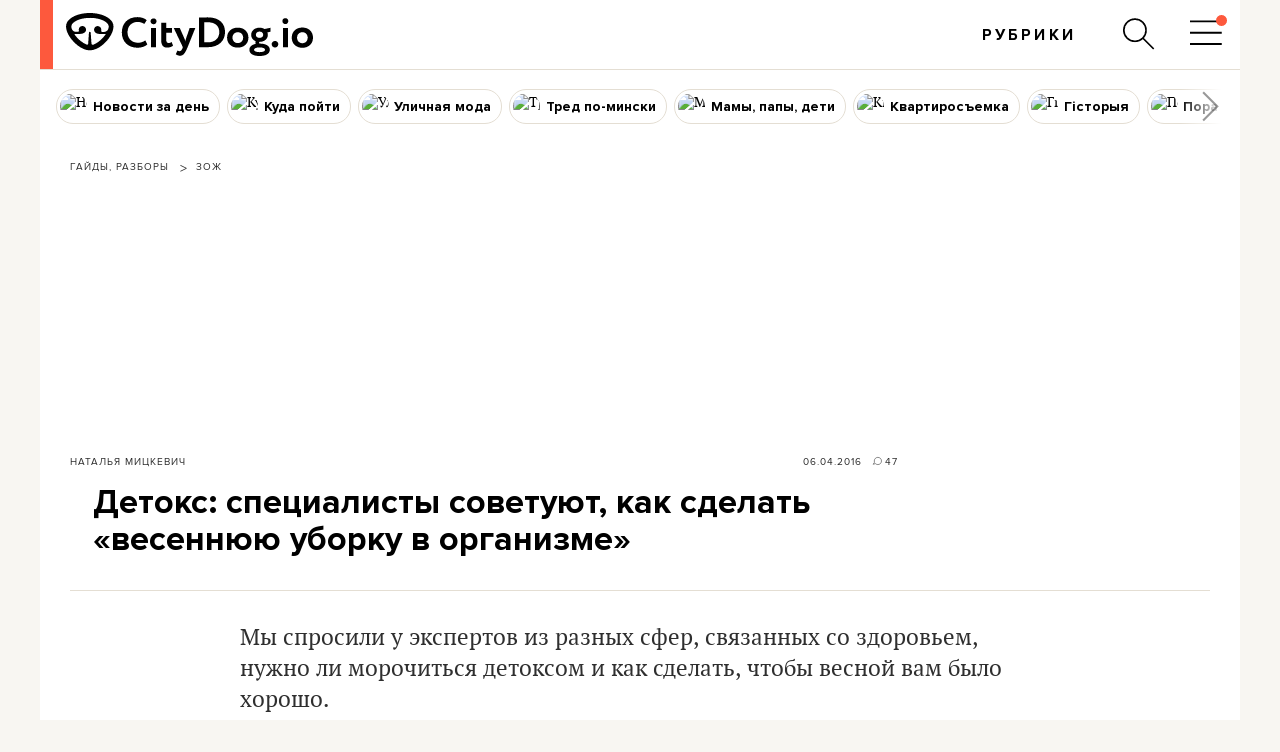

--- FILE ---
content_type: text/html; charset=utf-8
request_url: https://citydog.io/post/detoxic/
body_size: 65073
content:
<!DOCTYPE HTML><html
lang="ru"><head><meta
charset="UTF-8"><title>Детокс: специалисты советуют, как сделать «весеннюю уборку в организме» - CityDog.io</title><meta
name="keywords" content="" ><meta
name="description" content="" ><meta
property="og:image" content="https://stat2.city-dog.by/content/_posts/soc_pic_tmp/4922.jpg?1459936980" ><meta
property="og:title" content="Детокс: специалисты советуют, как сделать «весеннюю уборку в организме»" ><meta
property="og:description" content="" ><meta
property="og:url" content="https://citydog.io/post/detoxic/"><meta
property="og:type" content="article"><meta
property="og:image:width" content="1200" /><meta
property="og:image:height" content="630" /><meta
property="og:image:type" content="image/jpeg" /><meta
property="fb:app_id" content="374494082616548" /><meta
name="twitter:card" content="summary_large_image"><meta
name="twitter:creator" content="@citydog_by"><meta
name="twitter:site" content="@citydog_by"><meta
name="twitter:description" content=""><meta
name="twitter:title" content="Детокс: специалисты советуют, как сделать «весеннюю уборку в организме»"><meta
name="twitter:image" content="https://stat2.city-dog.by/content/_posts/soc_pic_tmp/4922.jpg?1459936980"><link
rel="canonical" href="https://citydog.io/post/detoxic/" /><link
rel="amphtml" href="https://citydog.io/post/detoxic/amp/" /><meta
content="width=device-width, initial-scale=1" name="viewport"><meta
name="HandheldFriendly" content="true"><meta
name="MobileOptimized" content="320"><meta
itemprop="identifier" content="4922"><link
rel="preconnect" href="https://stat2.city-dog.by"><link
rel="preconnect" href="https://cdnjs.cloudflare.com"><link
rel="icon" type="image/png" sizes="32x32" href="https://stat2.city-dog.by/favicon-32.png"><link
rel="icon" type="image/png" sizes="16x16" href="https://stat2.city-dog.by/favicon-16.png"><link
rel="shortcut icon" type="image/png" sizes="136x136" href="https://stat2.city-dog.by/favicon-136x136.png"><link
type="image/x-icon" rel="shortcut icon" href="https://stat2.city-dog.by/favicon.ico"><link
rel="apple-touch-icon" sizes="128x128" href="https://stat2.city-dog.by/apple-touch-icon-152x152.png"><link
rel="icon" sizes="192x192" href="https://stat2.city-dog.by/apple-touch-icon-152x152.png">
 <script>(function(w,d,s,l,i){w[l]=w[l]||[];w[l].push({'gtm.start':
new Date().getTime(),event:'gtm.js'});var f=d.getElementsByTagName(s)[0],
j=d.createElement(s),dl=l!='dataLayer'?'&l='+l:'';j.async=true;j.src=
'https://www.googletagmanager.com/gtm.js?id='+i+dl;f.parentNode.insertBefore(j,f);
})(window,document,'script','dataLayer','GTM-P8L4JJG');</script>  <script>if( location.hostname.indexOf('cloudfront.net') !== -1) {
    window.dataLayer = window.dataLayer || []; function gtag(){dataLayer.push(arguments);} gtag('js', new Date()); gtag('config', 'AW-11033433247');
  }</script> <link
href="/css/v3.3/common_v3.3.css?r=194" rel="stylesheet" type="text/css"><link
href="/css/v3.3/common_minsk_v3.3.css?r=194" rel="stylesheet" type="text/css"><link
href="/css/v3.3/new-posts_v3.3.css?r=194" rel="stylesheet" type="text/css"><link
href="/css/v3.3/post_content_v3.3.css?r=194" rel="stylesheet" type="text/css"><link
href="/css/v3.3/post_content_minsk_v3.3.css?r=194" rel="stylesheet" type="text/css"> <script type="text/javascript" src="/js/jquery-3.6.0.min.js?r=194"></script> <script>CD_settings = {
    datepicker_region:"ru",
    gmap_center_lat:53.90,
    gmap_center_long:27.56,
    map_on_demand:false,
    gmap_key:"AIzaSyBePaY16d7ANbfsz_D3zR7qsJmMi9dISB8",
    ymap_close_button:false,
    ymap_key:"8959fba3-f5f0-4913-887a-0f1268e495a0",
    map_type:"yandex",
    disable_soc_stat:true,
    api_site:"https://api.city-dog.by/",
    site_url:"https://citydog.io/"
    }</script> <script type="text/javascript" src="/js/actions_2024.js?r=194"></script> <script>window.dataLayer = window.dataLayer || [];window.dataLayer.push([{"event":"pageVew"},{"page":{"page_id":4922,"page_language":"ru","page_type":"article"}},[{"content":{"content_category":"\u0413\u0430\u0439\u0434\u044b, \u0440\u0430\u0437\u0431\u043e\u0440\u044b | \u0417\u041e\u0416","content_author":"\u041d\u0430\u0442\u0430\u043b\u044c\u044f \u041c\u0438\u0446\u043a\u0435\u0432\u0438\u0447","content_published":"06.04.2016 13:03:00"}}]]);cd_dataLayer_page_data = {"page":{"page_id":4922,"page_language":"ru","page_type":"article"}};cd_dataLayer_content_data = [{"content":{"content_category":"\u0413\u0430\u0439\u0434\u044b, \u0440\u0430\u0437\u0431\u043e\u0440\u044b | \u0417\u041e\u0416","content_author":"\u041d\u0430\u0442\u0430\u043b\u044c\u044f \u041c\u0438\u0446\u043a\u0435\u0432\u0438\u0447","content_published":"06.04.2016 13:03:00"}}];</script>  <script>!function(f,b,e,v,n,t,s)
  {if(f.fbq)return;n=f.fbq=function(){n.callMethod?
  n.callMethod.apply(n,arguments):n.queue.push(arguments)};
  if(!f._fbq)f._fbq=n;n.push=n;n.loaded=!0;n.version='2.0';
  n.queue=[];t=b.createElement(e);t.async=!0;
  t.src=v;s=b.getElementsByTagName(e)[0];
  s.parentNode.insertBefore(t,s)}(window, document,'script',
  'https://connect.facebook.net/en_US/fbevents.js');
  fbq('init', '1304792193390900');
  fbq('track', 'PageView');</script> <noscript>
<img
height="1" width="1" style="display:none"
src="https://www.facebook.com/tr?id=1304792193390900&ev=PageView&noscript=1"/>
</noscript><meta
name="facebook-domain-verification" content="s0t36pz9znw8qidahfdcblmabkam1u" /><script async src="https://securepubads.g.doubleclick.net/tag/js/gpt.js"></script><script>window.googletag = window.googletag || {cmd: []};</script> <script>if (location.hostname.indexOf("cloudfront.net") !== -1) gtag("event", "conversion", {"send_to": "AW-11033433247/2JP5CMzpj9cYEJ-pk40p"});</script><script type="application/ld+json">{"@context":"https:\/\/schema.org","@type":"Organization","name":"CityDog.io","legalName":"CityDog Media","url":"https:\/\/citydog.io\/","sameAs":["https:\/\/www.facebook.com\/CityDog.io","https:\/\/www.instagram.com\/citydog_by\/","https:\/\/telegram.me\/citydogby","https:\/\/www.tiktok.com\/@citydog_by","https:\/\/twitter.com\/citydog_by","https:\/\/www.youtube.com\/channel\/UCVfmbfB38slkRXY9dojDDDQ","https:\/\/vk.com\/citydog","https:\/\/citydog.io\/rss\/"],"foundingDate":2012,"logo":{"@type":"ImageObject","url":"https:\/\/stat2.city-dog.by\/images2022\/citydog_logo_2022.svg","width":239,"height":42},"contactPoint":{"@type":"ContactPoint","email":"editor@citydog.io","contactType":"headquarters","areaServed":"BY","availableLanguage":["ru-BY","be-BY"]}}</script><script type="application/ld+json">{"@context":"https:\/\/schema.org","@type":"NewsMediaOrganization","name":"CityDog.io","legalName":"CityDog Media","url":"https:\/\/citydog.io\/","sameAs":["https:\/\/www.facebook.com\/CityDog.io","https:\/\/www.instagram.com\/citydog_by\/","https:\/\/telegram.me\/citydogby","https:\/\/www.tiktok.com\/@citydog_by","https:\/\/twitter.com\/citydog_by","https:\/\/www.youtube.com\/channel\/UCVfmbfB38slkRXY9dojDDDQ","https:\/\/vk.com\/citydog","https:\/\/citydog.io\/rss\/"],"foundingDate":2012,"logo":{"@type":"ImageObject","url":"https:\/\/stat2.city-dog.by\/images2022\/citydog_logo_2022.svg","width":239,"height":42},"contactPoint":{"@type":"ContactPoint","email":"editor@citydog.io","contactType":"headquarters","areaServed":"BY","availableLanguage":["ru-BY","be-BY"]}}</script><script type="application/ld+json">{
  "@context": "http://schema.org",
  "@type": "WebSite",
  "name": "CityDog.io",
  "url": "https://citydog.io/",
  "potentialAction": {
    "@type": "SearchAction",
    "target": "https://citydog.io/search/?q={search_term_string}",
    "query-input": "required name=search_term_string"
  }
}</script> <script async src="https://pagead2.googlesyndication.com/pagead/js/adsbygoogle.js?client=ca-pub-7896939616308205" crossorigin="anonymous" data-overlays="top"></script> <script>if (window.location.href.indexOf("citydog.io") === -1) {
     document.addEventListener("DOMContentLoaded", function() {
          document.body.classList.add("no-google-banners");
     });
}</script> <style>.no-google-banners .ad-container{display:none !important}.no-google-banners
.adsbygoogle{display:none !important}.ad-container{overflow:hidden;max-width:100%;width:100%;margin:20px
auto 50px;margin:0
auto 50px;padding:15px;background-color:#f8f8f8;text-align:center}@media (max-width: 499px){.ad-container{padding:15px
0 0;margin:2px
auto 35px}}.ad-container:before{_content:"ПРОДОЛЖЕНИЕ ПОСЛЕ РЕКЛАМЫ";content:"Кликните по баннеру, помогите нам заработать. И читайте продолжение ниже.";font:11px sans-serif;display:block;color:#999;text-align:center;margin-bottom:10px;padding:0
5px}._wrapper ins.adsbygoogle[data-ad-status="unfilled"]{display:none !important}._ad-container ins.adsbygoogle:empty,
._ad-container iframe[id^="google_ads_iframe"]:not([width]):not([height]){display:none !important}_ins.adsbygoogle[data-ad-status="unfilled"]{display:none !important}ins.adsbygoogle[data-anchor-status="dismissed"]{_display:none !important;opacity:0.5 !important}</style> <script type="text/javascript">var id_post = "4922";
            CD_settings.current_post_id = "4922";</script> <link
rel="preload" as="image" href="https://stat2.city-dog.by/content/_posts/57052b4d2759a.jpg"> <script type="application/ld+json">{"@context":"http:\/\/schema.org","@type":"NewsArticle","url":"https:\/\/citydog.io\/post\/detoxic\/","mainEntityOfPage":{"@type":"WebPage","@id":"https:\/\/citydog.io\/post\/detoxic\/"},"headline":"\u0414\u0435\u0442\u043e\u043a\u0441: \u0441\u043f\u0435\u0446\u0438\u0430\u043b\u0438\u0441\u0442\u044b \u0441\u043e\u0432\u0435\u0442\u0443\u044e\u0442, \u043a\u0430\u043a \u0441\u0434\u0435\u043b\u0430\u0442\u044c \u00ab\u0432\u0435\u0441\u0435\u043d\u043d\u044e\u044e \u0443\u0431\u043e\u0440\u043a\u0443 \u0432 \u043e\u0440\u0433\u0430\u043d\u0438\u0437\u043c\u0435\u00bb","name":"\u0414\u0435\u0442\u043e\u043a\u0441: \u0441\u043f\u0435\u0446\u0438\u0430\u043b\u0438\u0441\u0442\u044b \u0441\u043e\u0432\u0435\u0442\u0443\u044e\u0442, \u043a\u0430\u043a \u0441\u0434\u0435\u043b\u0430\u0442\u044c \u00ab\u0432\u0435\u0441\u0435\u043d\u043d\u044e\u044e \u0443\u0431\u043e\u0440\u043a\u0443 \u0432 \u043e\u0440\u0433\u0430\u043d\u0438\u0437\u043c\u0435\u00bb","image":"https:\/\/stat2.city-dog.by\/content\/_posts\/57052b4d2759a.jpg","datePublished":"2016-04-06T13:03:00+03:00","dateModified":"2016-04-06T13:03:00+03:00","publisher":{"@type":"Organization","name":"CityDog Media","logo":{"@type":"ImageObject","url":"https:\/\/citydog.io\/images\/1024x1024.png"}},"description":"\u041c\u044b \u0441\u043f\u0440\u043e\u0441\u0438\u043b\u0438 \u0443 \u044d\u043a\u0441\u043f\u0435\u0440\u0442\u043e\u0432 \u0438\u0437 \u0440\u0430\u0437\u043d\u044b\u0445 \u0441\u0444\u0435\u0440, \u0441\u0432\u044f\u0437\u0430\u043d\u043d\u044b\u0445 \u0441\u043e \u0437\u0434\u043e\u0440\u043e\u0432\u044c\u0435\u043c, \u043d\u0443\u0436\u043d\u043e \u043b\u0438 \u043c\u043e\u0440\u043e\u0447\u0438\u0442\u044c\u0441\u044f \u0434\u0435\u0442\u043e\u043a\u0441\u043e\u043c \u0438 \u043a\u0430\u043a \u0441\u0434\u0435\u043b\u0430\u0442\u044c, \u0447\u0442\u043e\u0431\u044b \u0432\u0435\u0441\u043d\u043e\u0439 \u0432\u0430\u043c \u0431\u044b\u043b\u043e \u0445\u043e\u0440\u043e\u0448\u043e.","articleBody":"\u041c\u044b \u0441\u043f\u0440\u043e\u0441\u0438\u043b\u0438 \u0443 \u044d\u043a\u0441\u043f\u0435\u0440\u0442\u043e\u0432 \u0438\u0437 \u0440\u0430\u0437\u043d\u044b\u0445 \u0441\u0444\u0435\u0440, \u0441\u0432\u044f\u0437\u0430\u043d\u043d\u044b\u0445 \u0441\u043e \u0437\u0434\u043e\u0440\u043e\u0432\u044c\u0435\u043c, \u043d\u0443\u0436\u043d\u043e \u043b\u0438 \u043c\u043e\u0440\u043e\u0447\u0438\u0442\u044c\u0441\u044f \u0434\u0435\u0442\u043e\u043a\u0441\u043e\u043c \u0438 \u043a\u0430\u043a \u0441\u0434\u0435\u043b\u0430\u0442\u044c, \u0447\u0442\u043e\u0431\u044b \u0432\u0435\u0441\u043d\u043e\u0439 \u0432\u0430\u043c \u0431\u044b\u043b\u043e \u0445\u043e\u0440\u043e\u0448\u043e. \u042e\u043b\u0438\u0430\u043d\u0430 \u041f\u043e\u043f\u0435\u043a\u0430\u0434\u0438\u0435\u0442\u043e\u043b\u043e\u0433 \u2013 \u0414\u0435\u0442\u043e\u043a\u0441-\u0434\u0438\u0435\u0442\u0430 \u2013 \u044d\u0442\u043e \u043f\u0440\u043e\u0433\u0440\u0430\u043c\u043c\u0430 \u043f\u0438\u0442\u0430\u043d\u0438\u044f, \u0431\u043b\u0430\u0433\u043e\u0434\u0430\u0440\u044f \u043a\u043e\u0442\u043e\u0440\u043e\u0439 \u043f\u0440\u043e\u0438\u0441\u0445\u043e\u0434\u0438\u0442 \u043e\u0447\u0438\u0449\u0435\u043d\u0438\u0435 \u043e\u0440\u0433\u0430\u043d\u0438\u0437\u043c\u0430 \u043e\u0442 \u0442\u043e\u043a\u0441\u0438\u043d\u043e\u0432. \u0422\u043e\u043a\u0441\u0438\u043d\u044b \u043f\u043e\u043f\u0430\u0434\u0430\u044e\u0442 \u0432 \u043d\u0430\u0448 \u043e\u0440\u0433\u0430\u043d\u0438\u0437\u043c \u043d\u0435 \u0442\u043e\u043b\u044c\u043a\u043e \u0441 \u043f\u0438\u0449\u0435\u0439, \u043d\u043e \u0438 \u0447\u0435\u0440\u0435\u0437 \u0432\u043e\u0434\u0443, \u043b\u0435\u043a\u0430\u0440\u0441\u0442\u0432\u0435\u043d\u043d\u044b\u0435 \u0441\u0440\u0435\u0434\u0441\u0442\u0432\u0430, \u0431\u044b\u0442\u043e\u0432\u0443\u044e \u0445\u0438\u043c\u0438\u044e, \u043a\u043e\u0441\u043c\u0435\u0442\u0438\u043a\u0443. \u041d\u043e \u043c\u044b \u043d\u0430\u0447\u043d\u0435\u043c \u0441 \u043f\u0438\u0442\u0430\u043d\u0438\u044f. \u042f \u0440\u0430\u0441\u0441\u043a\u0430\u0436\u0443, \u043a\u0430\u043a \u043f\u0440\u0430\u0432\u0438\u043b\u044c\u043d\u043e \u0432\u043e\u0439\u0442\u0438 \u0432 \u0434\u0435\u0442\u043e\u043a\u0441-\u0434\u0438\u0435\u0442\u0443: \u0432 \u043f\u043e\u0434\u0433\u043e\u0442\u043e\u0432\u0438\u0442\u0435\u043b\u044c\u043d\u0443\u044e \u043d\u0435\u0434\u0435\u043b\u044e \u043d\u0443\u0436\u043d\u043e \u043e\u0442\u043a\u0430\u0437\u0430\u0442\u044c\u0441\u044f \u043e\u0442 \u0434\u043e\u0432\u043e\u043b\u044c\u043d\u043e \u0431\u043e\u043b\u044c\u0448\u043e\u0433\u043e \u0441\u043f\u0438\u0441\u043a\u0430 \u043f\u0440\u043e\u0434\u0443\u043a\u0442\u043e\u0432. \u0427\u0442\u043e \u043d\u0435 \u0435\u0441\u0442\u044c 1. \u041a\u043e\u043d\u0441\u0435\u0440\u0432\u044b \u0438 \u043f\u043e\u043b\u0443\u0444\u0430\u0431\u0440\u0438\u043a\u0430\u0442\u044b. \u041e\u0447\u0435\u043d\u044c \u0447\u0430\u0441\u0442\u043e \u043e\u043d\u0438 \u0441\u043e\u0434\u0435\u0440\u0436\u0430\u0442 \u0438\u0437\u0431\u044b\u0442\u043e\u0447\u043d\u043e\u0435 \u043a\u043e\u043b\u0438\u0447\u0435\u0441\u0442\u0432\u043e \u0441\u043e\u043b\u0438, \u0430\u0440\u043e\u043c\u0430\u0442\u0438\u0437\u0430\u0442\u043e\u0440\u043e\u0432, \u0441\u0442\u0430\u0431\u0438\u043b\u0438\u0437\u0430\u0442\u043e\u0440\u043e\u0432. 2. \u0410\u043b\u043a\u043e\u0433\u043e\u043b\u044c. \u041c\u0430\u043b\u043e \u0442\u043e\u0433\u043e \u0447\u0442\u043e \u044d\u0442\u043e \u044f\u0434, \u0442\u0430\u043a \u043e\u043d \u0435\u0449\u0435 \u0438 \u0443\u0441\u0438\u043b\u0438\u0432\u0430\u0435\u0442 \u0432\u0430\u0448 \u0430\u043f\u043f\u0435\u0442\u0438\u0442, \u043f\u043e\u0434\u0442\u0430\u043b\u043a\u0438\u0432\u0430\u0435\u0442 \u043a \u0442\u043e\u043c\u0443, \u0447\u0442\u043e\u0431\u044b \u0435\u0441\u0442\u044c \u0436\u0438\u0440\u043d\u0443\u044e \u043f\u0438\u0449\u0443. \u0410 \u0435\u0449\u0435 \u0434\u0430\u0435\u0442 \u0447\u0435\u0440\u0435\u0437\u043c\u0435\u0440\u043d\u0443\u044e \u043d\u0430\u0433\u0440\u0443\u0437\u043a\u0443 \u043d\u0430 \u043f\u0435\u0447\u0435\u043d\u044c \u0438 \u043f\u043e\u0447\u043a\u0438. \u0418 \u0435\u0449\u0435 \u043e\u043d \u043e\u0447\u0435\u043d\u044c \u043a\u0430\u043b\u043e\u0440\u0438\u0439\u043d\u044b\u0439. 3. \u0421\u043b\u0430\u0434\u043e\u0441\u0442\u0438 \u0438 \u043c\u0443\u0447\u043d\u043e\u0435. \u042d\u0442\u0438 \u043f\u0440\u043e\u0434\u0443\u043a\u0442\u044b \u0432 \u043f\u0440\u0438\u043d\u0446\u0438\u043f\u0435 \u043d\u0435 \u044f\u0432\u043b\u044f\u044e\u0442\u0441\u044f \u043f\u043e\u043b\u0435\u0437\u043d\u044b\u043c\u0438 \u0434\u043b\u044f \u043b\u044e\u0434\u0435\u0439, \u043a\u043e\u0442\u043e\u0440\u044b\u0435 \u0445\u043e\u0442\u044f\u0442 \u0432\u0435\u0441\u0442\u0438 \u0437\u0434\u043e\u0440\u043e\u0432\u044b\u0439 \u043e\u0431\u0440\u0430\u0437 \u0436\u0438\u0437\u043d\u0438. \u0418\u0437\u0431\u044b\u0442\u043e\u043a \u0441\u0430\u0445\u0430\u0440\u0430 \u0434\u0430\u0435\u0442 \u043d\u0430\u0433\u0440\u0443\u0437\u043a\u0443 \u043d\u0430 \u043f\u043e\u0434\u0436\u0435\u043b\u0443\u0434\u043e\u0447\u043d\u0443\u044e \u0436\u0435\u043b\u0435\u0437\u0443 \u0438 \u043c\u043e\u0436\u0435\u0442 \u043f\u0440\u0438\u0432\u0435\u0441\u0442\u0438 \u043a \u0444\u043e\u0440\u043c\u0438\u0440\u043e\u0432\u0430\u043d\u0438\u044e \u0432 \u043a\u0438\u0448\u0435\u0447\u043d\u0438\u043a\u0435 \u0441\u0440\u0435\u0434\u044b, \u0431\u043b\u0430\u0433\u043e\u043f\u0440\u0438\u044f\u0442\u043d\u043e\u0439 \u0434\u043b\u044f \u0440\u0430\u0437\u0432\u0438\u0442\u0438\u044f \u043f\u0430\u0442\u043e\u0433\u0435\u043d\u043d\u043e\u0439 \u043c\u0438\u043a\u0440\u043e\u0444\u043b\u043e\u0440\u044b. 4. \u041a\u043e\u0444\u0435. \u041e\u043d \u0438\u0441\u043a\u0443\u0441\u0441\u0442\u0432\u0435\u043d\u043d\u043e \u043d\u0430\u0441 \u0431\u043e\u0434\u0440\u0438\u0442, \u0432 \u0442\u043e \u0432\u0440\u0435\u043c\u044f \u043a\u0430\u043a \u043d\u0430\u0448\u0435\u043c\u0443 \u043e\u0440\u0433\u0430\u043d\u0438\u0437\u043c\u0443 \u043d\u0443\u0436\u043d\u0430 \u044d\u043d\u0435\u0440\u0433\u0438\u044f \u2013 \u0438 \u043e\u043d \u0435\u0435 \u044d\u043a\u043e\u043d\u043e\u043c\u0438\u0442. \u041d\u043e \u0435\u0441\u043b\u0438 \u0432\u044b \u0434\u043e\u043b\u0433\u043e \u0443\u043f\u043e\u0442\u0440\u0435\u0431\u043b\u044f\u043b\u0438 \u043a\u043e\u0444\u0435 \u0432 \u0431\u043e\u043b\u044c\u0448\u0438\u0445 \u043a\u043e\u043b\u0438\u0447\u0435\u0441\u0442\u0432\u0430\u0445, \u0442\u043e \u0440\u0435\u0437\u043a\u043e \u0431\u0440\u043e\u0441\u0430\u0442\u044c \u043d\u0435 \u0441\u0442\u043e\u0438\u0442 \u2013 \u043f\u043e\u0447\u0443\u0432\u0441\u0442\u0432\u0443\u0435\u0442\u0435 \u043f\u0440\u0438\u0437\u043d\u0430\u043a\u0438 \u0441\u0438\u043d\u0434\u0440\u043e\u043c\u0430 \u043e\u0442\u043c\u0435\u043d\u044b. \u0421\u043d\u0438\u0436\u0430\u0439\u0442\u0435 \u043a\u043e\u043b\u0438\u0447\u0435\u0441\u0442\u0432\u043e \u0432\u044b\u043f\u0438\u0442\u043e\u0433\u043e \u043a\u043e\u0444\u0435 \u043f\u043e\u0441\u0442\u0435\u043f\u0435\u043d\u043d\u043e, \u0447\u0442\u043e\u0431\u044b \u043a \u043a\u043e\u043d\u0446\u0443 \u043f\u043e\u0434\u0433\u043e\u0442\u043e\u0432\u0438\u0442\u0435\u043b\u044c\u043d\u043e\u0439 \u043d\u0435\u0434\u0435\u043b\u0438 \u0441\u043e\u0432\u0441\u0435\u043c \u043e\u0442 \u043d\u0435\u0433\u043e \u043e\u0442\u043a\u0430\u0437\u0430\u0442\u044c\u0441\u044f. 5. \u0421\u0432\u043e\u0434\u0438\u043c \u043a \u043c\u0438\u043d\u0438\u043c\u0443\u043c\u0443 \u0443\u043f\u043e\u0442\u0440\u0435\u0431\u043b\u0435\u043d\u0438\u0435 \u043c\u043e\u043b\u043e\u0447\u043d\u044b\u0445 \u043f\u0440\u043e\u0434\u0443\u043a\u0442\u043e\u0432, \u0436\u0438\u0440\u043d\u043e\u0433\u043e \u043c\u044f\u0441\u0430 \u0438 \u0440\u044b\u0431\u044b. 6. \u041d\u0430\u043f\u0440\u043e\u0447\u044c \u0437\u0430\u0431\u044b\u0432\u0430\u0435\u043c \u043f\u0440\u043e \u043f\u0430\u043a\u0435\u0442\u0438\u0440\u043e\u0432\u0430\u043d\u043d\u044b\u0435 \u0441\u043e\u043a\u0438, \u0433\u0430\u0437\u0438\u0440\u043e\u0432\u0430\u043d\u043d\u044b\u0435 \u043d\u0430\u043f\u0438\u0442\u043a\u0438, \u044d\u043d\u0435\u0440\u0433\u0435\u0442\u0438\u043a\u0438. \u0412 \u043d\u0438\u0445 \u0438\u0437\u0431\u044b\u0442\u043e\u0447\u043d\u043e\u0435 \u043a\u043e\u043b\u0438\u0447\u0435\u0441\u0442\u0432\u043e \u0441\u0430\u0445\u0430\u0440\u0430, \u043a\u043e\u043d\u0441\u0435\u0440\u0432\u0430\u043d\u0442\u043e\u0432 \u0438 \u0440\u0430\u0437\u043b\u0438\u0447\u043d\u044b\u0445 \u043d\u0435\u043d\u0443\u0436\u043d\u044b\u0445 \u0434\u043e\u0431\u0430\u0432\u043e\u043a. \u0427\u0442\u043e \u043f\u043e\u0442\u043e\u043c \u2013 \u0414\u0435\u0442\u043e\u043a\u0441-\u043d\u0435\u0434\u0435\u043b\u044f \u043d\u0430\u0447\u0438\u043d\u0430\u0435\u0442\u0441\u044f \u0441 \u0442\u0440\u0435\u0445\u0434\u043d\u0435\u0432\u043d\u043e\u0433\u043e \u0432\u0435\u0433\u0435\u0442\u0430\u0440\u0438\u0430\u043d\u0441\u043a\u043e\u0433\u043e \u043f\u0438\u0442\u0430\u043d\u0438\u044f. \u0417\u0430\u0442\u0435\u043c \u043e\u0434\u0438\u043d \u0434\u0435\u043d\u044c \u0441\u0442\u0440\u043e\u0433\u043e\u0439 \u0440\u0430\u0437\u0433\u0440\u0443\u0437\u043a\u0438. \u0418 \u0437\u0430\u0442\u0435\u043c \u043e\u043f\u044f\u0442\u044c \u0442\u0440\u0438 \u0434\u043d\u044f \u0432\u0435\u0433\u0435\u0442\u0430\u0440\u0438\u0430\u043d\u0441\u043a\u043e\u0433\u043e \u043f\u0438\u0442\u0430\u043d\u0438\u044f. \u041f\u0435\u0439\u0442\u0435 \u0432\u043e\u0434\u0443 \u0432 \u0434\u043e\u0441\u0442\u0430\u0442\u043e\u0447\u043d\u044b\u0445 \u043a\u043e\u043b\u0438\u0447\u0435\u0441\u0442\u0432\u0430\u0445 (30 \u043c\u043b \u043d\u0430 1 \u043a\u0433 \u043c\u0430\u0441\u0441\u044b \u0442\u0435\u043b\u0430). \u0412\u044b\u0445\u043e\u0434 \u0438\u0437 \u0434\u0435\u0442\u043e\u043a\u0441-\u043d\u0435\u0434\u0435\u043b\u0438 \u043d\u0435 \u0434\u043e\u043b\u0436\u0435\u043d \u0431\u044b\u0442\u044c \u0440\u0435\u0437\u043a\u0438\u043c. \u041d\u0435\u043b\u044c\u0437\u044f \u0441\u0440\u0430\u0437\u0443 \u043d\u0430\u0431\u0440\u0430\u0441\u044b\u0432\u0430\u0442\u044c\u0441\u044f \u043d\u0430 \u0436\u0438\u0440\u043d\u043e\u0435 \u043c\u044f\u0441\u043e \u0438 \u043c\u043e\u043b\u043e\u0447\u043d\u044b\u0435 \u043f\u0440\u043e\u0434\u0443\u043a\u0442\u044b. \u041d\u0430\u0447\u043d\u0438\u0442\u0435 \u043d\u0435\u0434\u0435\u043b\u044e \u0441 \u043d\u0435\u0436\u0438\u0440\u043d\u043e\u0439 \u0433\u0440\u0443\u0434\u0438\u043d\u043a\u0438, \u043f\u0440\u0438\u0433\u043e\u0442\u043e\u0432\u043b\u0435\u043d\u043d\u043e\u0439 \u043d\u0430 \u043f\u0430\u0440\u0443, \u0438\u043b\u0438 \u0441 \u043d\u0435\u0436\u0438\u0440\u043d\u044b\u0445 \u0441\u043e\u0440\u0442\u043e\u0432 \u0440\u044b\u0431\u044b (\u0437\u0430\u043f\u0435\u0447\u0435\u043d\u043d\u043e\u0439 \u0438\u043b\u0438 \u043d\u0430 \u043f\u0430\u0440\u0443), \u043f\u043b\u044e\u0441 \u043a \u044d\u0442\u043e\u043c\u0443 \u2013 \u0441\u0430\u043b\u0430\u0442 \u0438\u0437 \u0441\u0432\u0435\u0436\u0438\u0445 \u043e\u0432\u043e\u0449\u0435\u0439. \u0422\u0430\u043a \u0434\u0435\u043d\u044c \u0437\u0430 \u0434\u043d\u0435\u043c \u0432\u0432\u043e\u0434\u0438\u0442\u0435 \u043f\u0440\u0438\u0432\u044b\u0447\u043d\u044b\u0435 \u043f\u0440\u043e\u0434\u0443\u043a\u0442\u044b. \u041d\u043e \u0441\u0442\u0430\u0440\u0430\u0439\u0442\u0435\u0441\u044c \u0438\u0437\u0431\u0435\u0433\u0430\u0442\u044c \u0432\u0440\u0435\u0434\u043d\u044b\u0445 \u043f\u0440\u043e\u0434\u0443\u043a\u0442\u043e\u0432, \u043e\u0442 \u043a\u043e\u0442\u043e\u0440\u044b\u0445 \u0443\u0436\u0435 \u0443\u0441\u043f\u0435\u043b\u0438 \u043e\u0442\u0432\u044b\u043a\u043d\u0443\u0442\u044c. \u0420\u0435\u0446\u0435\u043f\u0442\u044b \u0441\u043c\u0443\u0437\u0438 \u0434\u043b\u044f \u0434\u0435\u0442\u043e\u043a\u0441\u0430 \u2013 1 \u0441\u0432\u0435\u043a\u043b\u0430, 2 \u043a\u0438\u0432\u0438, \u043f\u043e\u043b\u043e\u0432\u0438\u043d\u0430 \u044f\u0431\u043b\u043e\u043a\u0430, \u0441\u043b\u0438\u0432\u0430. \u041f\u0435\u0440\u0435\u043c\u0435\u0448\u0430\u0442\u044c \u0432 \u0431\u043b\u0435\u043d\u0434\u0435\u0440\u0435.\u0415\u0441\u043b\u0438 \u0441\u043c\u0443\u0437\u0438 \u043f\u043e\u043b\u0443\u0447\u0438\u043b\u0441\u044f \u0441\u043b\u0438\u0448\u043a\u043e\u043c \u0433\u0443\u0441\u0442\u044b\u043c, \u0434\u043e\u0431\u0430\u0432\u044c\u0442\u0435 \u043d\u0435\u043c\u043d\u043e\u0433\u043e \u0432\u043e\u0434\u044b. \u2013 2 \u043c\u043e\u0440\u043a\u043e\u0432\u043a\u0438, 2 \u043e\u0433\u0443\u0440\u0446\u0430, 1 \u0441\u0432\u0435\u043a\u043b\u0430, 1 \u044f\u0431\u043b\u043e\u043a\u043e, 1 \u043b\u0430\u0439\u043c, \u043f\u0443\u0447\u043e\u043a \u043f\u0435\u0442\u0440\u0443\u0448\u043a\u0438. \u0412\u044b\u0436\u0438\u043c\u0430\u0435\u043c \u0441\u043e\u043a \u0438\u0437 \u043f\u0435\u0440\u0432\u044b\u0445 \u043f\u044f\u0442\u0438 \u043a\u043e\u043c\u043f\u043e\u043d\u0435\u043d\u0442\u043e\u0432 \u0438 \u043c\u0438\u043a\u0441\u0443\u0435\u043c \u0432 \u0431\u043b\u0435\u043d\u0434\u0435\u0440\u0435 \u0441 \u043f\u0435\u0442\u0440\u0443\u0448\u043a\u043e\u0439 (\u0432\u043c\u0435\u0441\u0442\u043e \u043d\u0435\u0435 \u043c\u043e\u0436\u043d\u043e \u0434\u043e\u0431\u0430\u0432\u0438\u0442\u044c \u043c\u044f\u0442\u0443 \u0434\u043b\u044f \u043b\u044e\u0431\u0438\u0442\u0435\u043b\u0435\u0439 \u043e\u0441\u0432\u0435\u0436\u0430\u044e\u0449\u0435\u0439 \u0442\u0440\u0430\u0432\u044b). \u2013 1 \u0430\u043f\u0435\u043b\u044c\u0441\u0438\u043d, 2 \u043a\u0438\u0432\u0438, 1 \u044f\u0431\u043b\u043e\u043a\u043e, \u043f\u0443\u0447\u043e\u043a \u0437\u0435\u043b\u0435\u043d\u0438 (\u0448\u043f\u0438\u043d\u0430\u0442, \u043a\u0430\u043b\u0435), 50 \u0433\u0440\u0430\u043c\u043c\u043e\u0432 \u0432\u043e\u0434\u044b. \u041f\u0448\u0435\u043c\u0435\u043a \u0412\u0430\u0440\u0434\u0435\u0439\u043d\u0441\u043f\u0435\u0446\u0438\u0430\u043b\u0438\u0441\u0442 \u043f\u043e \u0430\u044e\u0440\u0432\u0435\u0434\u0435 \u2013 \u0414\u0435\u0442\u043e\u043a\u0441 \u2013 \u044d\u0442\u043e \u0434\u0435\u0442\u043e\u043a\u0441\u0438\u043a\u0430\u0446\u0438\u044f, \u0443\u0434\u0430\u043b\u0435\u043d\u0438\u0435 \u0442\u043e\u043a\u0441\u0438\u043d\u043e\u0432 \u0438\u0437 \u0442\u0435\u043b\u0430. \u0422\u043e\u043a\u0441\u0438\u043d\u044b \u0432\u0440\u0435\u043c\u0435\u043d\u043d\u043e \u0431\u043b\u043e\u043a\u0438\u0440\u0443\u044e\u0442 \u043a\u0430\u043d\u0430\u043b\u044b \u2013 \u0438 \u043e\u0440\u0433\u0430\u043d\u0438\u0437\u043c \u0440\u0430\u0431\u043e\u0442\u0430\u0435\u0442 \u043d\u0435 \u043d\u0430 100%, \u0432\u043e\u0437\u043d\u0438\u043a\u0430\u0435\u0442 \u0434\u0438\u0441\u0431\u0430\u043b\u0430\u043d\u0441. \u0414\u0438\u0441\u0433\u0430\u0440\u043c\u043e\u043d\u0438\u044f \u0432 \u043e\u0440\u0433\u0430\u043d\u0438\u0437\u043c\u0435 \u0432\u043b\u0438\u044f\u0435\u0442 \u0438 \u043d\u0430 \u044d\u043c\u043e\u0446\u0438\u0438. \u0427\u0442\u043e \u0435\u0441\u0442\u044c \u2013 \u041d\u0443\u0436\u043d\u043e \u043f\u043e\u0441\u043c\u043e\u0442\u0440\u0435\u0442\u044c, \u0447\u0442\u043e \u043c\u044b \u0435\u0434\u0438\u043c: \u043e\u0447\u0435\u043d\u044c \u043c\u043d\u043e\u0433\u043e \u0441\u043b\u0438\u0437\u0438 \u043f\u043e\u0441\u043b\u0435 \u0437\u0438\u043c\u044b, \u043d\u0443\u0436\u043d\u043e \u0443\u0431\u0438\u0440\u0430\u0442\u044c \u0432\u0441\u0435 \u043f\u0440\u043e\u0434\u0443\u043a\u0442\u044b, \u043a\u043e\u0442\u043e\u0440\u044b\u0435 \u0437\u0430\u043a\u0438\u0441\u043b\u044f\u044e\u0442 \u043e\u0440\u0433\u0430\u043d\u0438\u0437\u043c: \u043c\u043e\u043b\u043e\u0447\u043d\u044b\u0435 \u043f\u0440\u043e\u0434\u0443\u043a\u0442\u044b, \u043c\u044f\u0441\u043e, \u044f\u0439\u0446\u0430, \u0440\u044b\u0431\u0430, \u043a\u043e\u0444\u0435, \u0441\u043b\u0430\u0434\u043a\u043e\u0435 (\u0442\u043e, \u0447\u0442\u043e \u0441 \u0441\u0430\u0445\u0430\u0440\u043e\u043c). \u0415\u0448\u044c\u0442\u0435 \u0431\u043e\u043b\u044c\u0448\u0435 \u0432\u0441\u0435\u0433\u043e \u0441\u0432\u0435\u0436\u0435\u0433\u043e. \u0412\u0441\u0435 \u043a\u0430\u0448\u0438 \u2013 \u043a\u0440\u0443\u043f\u044b, \u0433\u0440\u0435\u0447\u043a\u0430 \u2013 \u043e\u0447\u0435\u043d\u044c \u0445\u043e\u0440\u043e\u0448\u043e! \u041b\u0443\u0447\u0448\u0435 \u0432\u0441\u0435\u0433\u043e \u043f\u043e\u0433\u043e\u043b\u043e\u0434\u0430\u0442\u044c \u043e\u0434\u0438\u043d \u0434\u0435\u043d\u044c \u2013 \u043d\u0430 \u0432\u043e\u0434\u0435 \u0438\u043b\u0438 \u0441\u0432\u0435\u0436\u0435\u0432\u044b\u0436\u0430\u0442\u044b\u0445 \u0441\u043e\u043a\u0430\u0445. \u0414\u0430\u0436\u0435 \u043d\u0435 \u0444\u0440\u0443\u043a\u0442\u043e\u0432\u044b\u0445, \u0430 \u0438\u0437 \u043e\u0432\u043e\u0449\u0435\u0439 \u0438 \u0437\u0435\u043b\u0435\u043d\u0438. \u0421\u0430\u043c\u044b\u0435 \u043b\u0443\u0447\u0448\u0438\u0435 \u2013 \u043c\u0435\u0441\u0442\u043d\u044b\u0435: \u043c\u043e\u0440\u043a\u043e\u0432\u043a\u0430, \u0441\u0432\u0435\u043a\u043b\u0430, \u044f\u0431\u043b\u043e\u043a\u043e. \u0427\u0442\u043e \u043e\u0441\u0442\u0430\u043b\u043e\u0441\u044c \u043f\u043e\u0441\u043b\u0435 \u0437\u0438\u043c\u044b \u2013 \u043b\u0443\u0447\u0448\u0435 \u0444\u0435\u0440\u043c\u0435\u0440\u0441\u043a\u0438\u0435 \u0438\u043b\u0438 \u0441 \u0434\u0430\u0447\u0438, \u0430 \u043d\u0435 \u0445\u0438\u043c\u0438\u0447\u0435\u0441\u043a\u0438\u0435 \u0438\u0437 \u0433\u0438\u043f\u0435\u0440\u043c\u0430\u0440\u043a\u0435\u0442\u0430. \u0412\u0430\u0436\u043d\u043e, \u0447\u0442\u043e\u0431\u044b \u044d\u0442\u043e \u0431\u044b\u043b \u0432\u044b\u0445\u043e\u0434\u043d\u043e\u0439: \u043d\u0435 \u043d\u0443\u0436\u043d\u043e \u0438\u0434\u0442\u0438 \u043d\u0430 \u0440\u0430\u0431\u043e\u0442\u0443, \u043c\u043e\u0436\u043d\u043e \u0441\u0444\u043e\u043a\u0443\u0441\u0438\u0440\u043e\u0432\u0430\u0442\u044c\u0441\u044f \u0438 \u043d\u0430 \u043e\u0447\u0438\u0449\u0435\u043d\u0438\u0438 \u0443\u043c\u0430 \u2013 \u0443\u0441\u0442\u0440\u043e\u0438\u0442\u044c \u043f\u0440\u043e\u0433\u0443\u043b\u043a\u0443, \u043f\u043e\u043c\u0435\u0434\u0438\u0442\u0438\u0440\u043e\u0432\u0430\u0442\u044c, \u043e\u0442\u0434\u043e\u0445\u043d\u0443\u0442\u044c, \u043c\u043e\u0436\u043d\u043e \u043d\u0435\u043c\u043d\u043e\u0433\u043e \u0439\u043e\u0433\u0438. \u041d\u0430 \u0441\u043b\u0435\u0434\u0443\u044e\u0449\u0438\u0439 \u0434\u0435\u043d\u044c \u043d\u0435\u043b\u044c\u0437\u044f \u0435\u0441\u0442\u044c \u043d\u0438\u0447\u0435\u0433\u043e \u0441\u0435\u0440\u044c\u0435\u0437\u043d\u043e\u0433\u043e: \u0441\u043d\u0430\u0447\u0430\u043b\u0430 \u0432\u0430\u0440\u0435\u043d\u044b\u0435 \u043e\u0432\u043e\u0449\u0438, \u0447\u0442\u043e\u0431\u044b \u0436\u0435\u043b\u0443\u0434\u043e\u043a \u0432\u043e\u0437\u0432\u0440\u0430\u0449\u0430\u043b\u0441\u044f \u0432 \u043e\u0431\u044b\u0447\u043d\u043e\u0435 \u0441\u043e\u0441\u0442\u043e\u044f\u043d\u0438\u0435. \u041e\u0447\u0435\u043d\u044c \u0445\u043e\u0440\u043e\u0448\u043e \u0434\u043b\u044f \u043e\u0447\u0438\u0441\u0442\u043a\u0438 \u043e\u0440\u0433\u0430\u043d\u0438\u0437\u043c\u0430 \u043d\u0430\u0447\u0438\u043d\u0430\u0442\u044c \u0434\u0435\u043d\u044c \u0441 \u0432\u043e\u0434\u044b \u0441 \u043b\u0438\u043c\u043e\u043d\u043e\u043c (\u0442\u0435\u043f\u043b\u043e\u0439 \u0438\u043b\u0438 \u043a\u043e\u043c\u043d\u0430\u0442\u043d\u043e\u0439 \u0442\u0435\u043c\u043f\u0435\u0440\u0430\u0442\u0443\u0440\u044b), 1\u20133 \u0441\u0442\u0430\u043a\u0430\u043d\u0430 \u043d\u0430\u0442\u043e\u0449\u0430\u043a. \u0421\u0430\u043c \u043b\u0438\u043c\u043e\u043d \u043a\u0438\u0441\u043b\u044b\u0439, \u043d\u043e \u043e\u043d \u0443\u0431\u0438\u0440\u0430\u0435\u0442 \u043a\u0438\u0441\u043b\u043e\u0442\u0443 \u0438\u0437 \u043e\u0440\u0433\u0430\u043d\u0438\u0437\u043c\u0430. \u0414\u0432\u0438\u0433\u0430\u0442\u044c\u0441\u044f \u0412\u0435\u0441\u043d\u043e\u0439 \u043e\u0447\u0435\u043d\u044c \u0432\u0430\u0436\u043d\u043e \u0434\u0432\u0438\u0433\u0430\u0442\u044c\u0441\u044f. \u0418\u043d\u043e\u0433\u0434\u0430 \u043a\u0430\u0436\u0435\u0442\u0441\u044f: \u0442\u0430\u043a \u0442\u0435\u043f\u043b\u043e, \u0445\u043e\u0447\u0435\u0442\u0441\u044f \u043d\u0430 \u0441\u043a\u0430\u043c\u0435\u0439\u043a\u0435 \u043f\u043e\u0441\u0438\u0434\u0435\u0442\u044c, \u043d\u043e \u043b\u0443\u0447\u0448\u0435 \u043f\u0440\u043e\u0433\u0443\u043b\u044f\u0442\u044c\u0441\u044f. \u041c\u043e\u0436\u043d\u043e \u043f\u043e\u0439\u0442\u0438 \u043d\u0430 \u0439\u043e\u0433\u0443, \u043f\u0440\u043e\u0431\u0435\u0436\u0430\u0442\u044c\u0441\u044f, \u043f\u0440\u043e\u0435\u0445\u0430\u0442\u044c\u0441\u044f \u043d\u0430 \u0432\u0435\u043b\u043e\u0441\u0438\u043f\u0435\u0434\u0435. \u0412\u0430\u0436\u043d\u043e, \u0447\u0442\u043e\u0431\u044b \u044d\u0442\u043e \u0431\u044b\u043b\u043e \u043f\u043e\u0441\u0442\u043e\u044f\u043d\u043d\u043e, \u0430 \u043d\u0435 \u043f\u043e \u0432\u044b\u0445\u043e\u0434\u043d\u044b\u043c. \u041a\u0430\u0436\u0434\u044b\u0439 \u0434\u0435\u043d\u044c \u0434\u043e\u043b\u0436\u043d\u044b \u0431\u044b\u0442\u044c \u043a\u0430\u043a\u0438\u0435-\u0442\u043e \u0434\u0432\u0438\u0436\u0435\u043d\u0438\u044f. \u041a\u0443\u043d\u0436\u0443\u0442\u043d\u043e\u0435 \u043c\u0430\u0441\u043b\u043e \u0425\u043e\u0440\u043e\u0448\u043e \u0434\u0435\u043b\u0430\u0442\u044c \u043c\u0430\u0441\u0441\u0430\u0436 \u043a\u0443\u043d\u0436\u0443\u0442\u043d\u044b\u043c \u043c\u0430\u0441\u043b\u043e\u043c, \u0445\u043e\u0442\u044c \u044d\u0442\u043e\u0442 \u0441\u043e\u0432\u0435\u0442 \u0431\u043e\u043b\u044c\u0448\u0435 \u0434\u043b\u044f \u0437\u0438\u043c\u044b. \u041f\u043e\u0441\u043b\u0435 \u043c\u0430\u0441\u0441\u0430\u0436\u0430 \u043e\u0447\u0435\u043d\u044c \u0432\u0430\u0436\u043d\u043e \u043f\u0440\u0438\u043d\u044f\u0442\u044c \u0434\u0443\u0448. \u041f\u043e\u043b\u043e\u0441\u043a\u0430\u0442\u044c \u0440\u043e\u0442 \u043a\u0443\u043d\u0436\u0443\u0442\u043d\u044b\u043c \u043c\u0430\u0441\u043b\u043e\u043c \u0442\u043e\u0436\u0435 \u0437\u0434\u043e\u0440\u043e\u0432\u043e, \u043d\u043e \u044d\u0442\u043e \u0440\u0430\u0431\u043e\u0442\u0430\u0435\u0442 \u0441\u043e \u0432\u0440\u0435\u043c\u0435\u043d\u0435\u043c \u2013 \u043d\u0443\u0436\u043d\u043e \u043f\u043e\u043b\u043e\u0441\u043a\u0430\u0442\u044c 40 \u0434\u043d\u0435\u0439 \u043f\u043e 10\u201315 \u043c\u0438\u043d\u0443\u0442. \u0422\u0430\u043a \u0440\u0430\u0431\u043e\u0442\u0430\u0435\u0442 \u0430\u044e\u0440\u0432\u0435\u0434\u0430, \u0447\u0443\u0442\u044c-\u0447\u0443\u0442\u044c \u0432 \u043f\u0440\u043e\u0442\u0438\u0432\u043e\u043f\u043e\u043b\u043e\u0436\u043d\u043e\u0441\u0442\u044c \u043d\u0430\u0448\u0435\u0439 \u043c\u0435\u0434\u0438\u0446\u0438\u043d\u0435, \u0433\u0434\u0435 \u0432\u0441\u0451 \u043e\u0431\u0435\u0449\u0430\u044e\u0442 \u0441\u0440\u0430\u0437\u0443. \u042d\u0444\u0444\u0435\u043a\u0442 \u043e\u0442 \u043f\u043e\u0441\u0442\u043e\u044f\u043d\u043d\u043e\u0439 \u043f\u0440\u0430\u043a\u0442\u0438\u043a\u0438 \u0431\u043e\u043b\u0435\u0435 \u0441\u0438\u043b\u044c\u043d\u044b\u0439. \u0418 \u0441\u0442\u0440\u0430\u043d\u043d\u043e\u0435 \u0443\u043f\u0440\u0430\u0436\u043d\u0435\u043d\u0438\u0435 \u0415\u0441\u0442\u044c \u0445\u043e\u0440\u043e\u0448\u0435\u0435 \u0443\u043f\u0440\u0430\u0436\u043d\u0435\u043d\u0438\u0435, \u0432 \u0430\u044e\u0440\u0432\u0435\u0434\u0435 \u043e\u043d\u043e \u043d\u0430\u0437\u044b\u0432\u0430\u0435\u0442\u0441\u044f \u00ab\u0432\u0430\u043c\u0430\u043d\u0430\u00bb, \u0430 \u0432 \u0439\u043e\u0433\u0435 \u2013 \u00ab\u043a\u0443\u043d\u0436\u0430\u043b \u043a\u0440\u0438\u044f\u00bb. \u041d\u043e \u0440\u0435\u0448\u0430\u0439\u0442\u0435 \u0441\u0430\u043c\u0438, \u043d\u0443\u0436\u043d\u043e \u043b\u0438 \u043e\u043d\u043e \u0432\u0430\u043c. \u0418\u0442\u0430\u043a: \u043f\u044c\u0435\u043c \u0432\u043e\u0434\u0443 \u0441 \u0441\u043e\u043b\u044c\u044e \u2013 \u043b\u0438\u0442\u0440 \u0438\u043b\u0438 \u043f\u043e\u043b\u0442\u043e\u0440\u0430, \u0447\u0430\u0439\u043d\u0430\u044f \u043b\u043e\u0436\u043a\u0430 \u0441\u043e\u043b\u0438 \u043d\u0430 \u043b\u0438\u0442\u0440 \u0432\u043e\u0434\u044b. \u0411\u044b\u0441\u0442\u0440\u043e \u0432\u044b\u043f\u0438\u0432\u0430\u0435\u043c \u043d\u0430\u0434 \u0440\u0430\u043a\u043e\u0432\u0438\u043d\u043e\u0439 \u2013 \u0438 \u043f\u043e\u0442\u043e\u043c \u0432\u043e\u0437\u0432\u0440\u0430\u0449\u0430\u0435\u043c \u0442\u0435\u043c \u0436\u0435 \u043f\u0443\u0442\u0435\u043c. \u042d\u0442\u043e \u0434\u043b\u044f \u043e\u0447\u0438\u0441\u0442\u043a\u0438 \u0436\u0435\u043b\u0443\u0434\u043a\u0430. \u041c\u043e\u0436\u043d\u043e \u0435\u0449\u0435 \u043c\u0430\u0441\u0441\u0430\u0436 \u044f\u0437\u044b\u043a\u0430 \u0441\u0434\u0435\u043b\u0430\u0442\u044c, \u0447\u0442\u043e\u0431\u044b \u0442\u043e\u0447\u043d\u043e \u0432\u0441\u044f \u0432\u043e\u0434\u0430 \u0432\u044b\u0448\u043b\u0430. \u041f\u043e\u0441\u043b\u0435 \u043f\u0440\u043e\u0446\u0435\u0434\u0443\u0440\u044b \u043d\u0443\u0436\u043d\u043e \u043f\u043e\u043b\u0435\u0436\u0430\u0442\u044c, \u0435\u0441\u0442\u044c \u0442\u0430\u043a\u0430\u044f \u043f\u043e\u0437\u0438\u0446\u0438\u044f \u0432 \u0439\u043e\u0433\u0435 \u2013 \u00ab\u0448\u0430\u0432\u0430\u0441\u0430\u043d\u0430\u00bb: \u043f\u0440\u043e\u0441\u0442\u043e \u043f\u043e\u043b\u0435\u0436\u0438\u0442\u0435 \u043d\u0430 \u0441\u043f\u0438\u043d\u0435 10\u201320 \u043c\u0438\u043d\u0443\u0442. \u041f\u043e\u0442\u043e\u043c \u043f\u043e\u0435\u0448\u044c\u0442\u0435 \u0447\u0435\u0433\u043e-\u043d\u0438\u0431\u0443\u0434\u044c \u043b\u0435\u0433\u043a\u043e\u0433\u043e \u0432\u0430\u0440\u0435\u043d\u043e\u0433\u043e (\u0440\u0438\u0441 \u0438\u043b\u0438 \u043e\u0432\u043e\u0449\u0438). \u041f\u043e\u0447\u0443\u0432\u0441\u0442\u0432\u0443\u0435\u0442\u0435 \u043b\u0435\u0433\u043a\u043e\u0441\u0442\u044c \u0438 \u043f\u0440\u0438\u043b\u0438\u0432 \u044d\u043d\u0435\u0440\u0433\u0438\u0438. \u041b\u0430\u0440\u0438\u0441\u0430 \u041b\u0438\u0442\u0432\u0438\u043d\u043a\u043e \u0444\u0438\u0442\u043e\u0442\u0435\u0440\u0430\u043f\u0435\u0432\u0442 \u2013 \u041f\u043e\u0441\u043b\u0435 \u0437\u0438\u043c\u044b \u043b\u0443\u0447\u0448\u0435 \u043d\u0435 \u0438\u0441\u0442\u043e\u0449\u0430\u0442\u044c \u043e\u0440\u0433\u0430\u043d\u0438\u0437\u043c, \u0430 \u043f\u043e\u0434\u0434\u0435\u0440\u0436\u0430\u0442\u044c \u0435\u0433\u043e \u043f\u043e\u043b\u0435\u0437\u043d\u044b\u043c\u0438 \u0432\u0435\u0449\u0435\u0441\u0442\u0432\u0430\u043c\u0438. \u0427\u0442\u043e\u0431\u044b \u043f\u0440\u043e\u0432\u043e\u0434\u0438\u0442\u044c \u0447\u0438\u0441\u0442\u043a\u0438, \u043b\u0443\u0447\u0448\u0435 \u043a\u043e\u043d\u0441\u0443\u043b\u044c\u0442\u0438\u0440\u043e\u0432\u0430\u0442\u044c\u0441\u044f \u0441\u043e \u0441\u043f\u0435\u0446\u0438\u0430\u043b\u0438\u0441\u0442\u0430\u043c\u0438, \u043a\u043e\u0442\u043e\u0440\u044b\u0435 \u043f\u043e\u0434\u0441\u043a\u0430\u0436\u0443\u0442, \u043d\u0430 \u043a\u0430\u043a\u0438\u0435 \u043e\u0440\u0433\u0430\u043d\u044b \u043d\u0443\u0436\u043d\u043e \u043e\u0431\u0440\u0430\u0442\u0438\u0442\u044c \u0431\u043e\u043b\u044c\u0448\u0435 \u0432\u043d\u0438\u043c\u0430\u043d\u0438\u044f. \u041e\u0442\u043b\u0438\u0447\u043d\u043e\u0435 \u0431\u043b\u044e\u0434\u043e \u0434\u043b\u044f \u0437\u0430\u0432\u0442\u0440\u0430\u043a\u0430 \u2013 \u0437\u0435\u043b\u0435\u043d\u0430\u044f \u0433\u0440\u0435\u0447\u043a\u0430: \u043c\u043e\u0435\u0442\u0435 \u0435\u0435, \u0441\u0443\u0448\u0438\u0442\u0435, \u043c\u043e\u0436\u043d\u043e \u043d\u0435\u043c\u043d\u043e\u0433\u043e \u0440\u0430\u0437\u0434\u0440\u043e\u0431\u0438\u0442\u044c \u0432 \u043a\u043e\u0444\u0435\u043c\u043e\u043b\u043a\u0435 (3 \u0441\u0435\u043a\u0443\u043d\u0434\u044b \u0434\u043e\u0441\u0442\u0430\u0442\u043e\u0447\u043d\u043e) \u0438 \u0441 \u0432\u0435\u0447\u0435\u0440\u0430 \u0437\u0430\u043b\u0438\u0442\u044c \u0432\u043e\u0434\u043e\u0439 \u0438\u043b\u0438 \u043a\u0435\u0444\u0438\u0440\u043e\u043c. \u0418\u043b\u0438 \u0431\u0435\u0437 \u0434\u0440\u043e\u0431\u043b\u0435\u043d\u0438\u044f, \u0437\u0430\u043b\u0438\u0432\u0430\u0439\u0442\u0435 \u0446\u0435\u043b\u0438\u043a\u043e\u043c \u2013 \u0431\u0443\u0434\u0435\u0442 \u043f\u043e \u0432\u043a\u0443\u0441\u0443 \u043f\u043e\u0445\u043e\u0436\u0435 \u043d\u0430 \u043e\u0440\u0435\u0448\u043a\u0438. \u041f\u043e\u0437\u0430\u0432\u0442\u0440\u0430\u043a\u0430\u0435\u0442\u0435 \u0442\u0430\u043a \u043c\u0435\u0441\u044f\u0446 \u0438 \u043f\u043e\u0447\u0443\u0432\u0441\u0442\u0432\u0443\u0435\u0442\u0435, \u0447\u0442\u043e \u0447\u0442\u043e-\u0442\u043e \u0438\u0437\u043c\u0435\u043d\u0438\u043b\u043e\u0441\u044c. \u0413\u0440\u0435\u0447\u043a\u0430 \u2013 \u043f\u0440\u043e\u0434\u0443\u043a\u0442, \u043a\u043e\u0442\u043e\u0440\u044b\u0439 \u043f\u043e\u043a\u0430 \u043d\u0435 \u043c\u043e\u0436\u0435\u0442 \u0431\u044b\u0442\u044c \u0433\u0435\u043d\u043d\u043e\u043c\u043e\u0434\u0438\u0444\u0438\u0446\u0438\u0440\u043e\u0432\u0430\u043d\u043d\u044b\u043c, \u0432 \u043d\u0435\u0439 \u043d\u0435\u0442 \u0432\u0435\u0449\u0435\u0441\u0442\u0432, \u043a\u043e\u0442\u043e\u0440\u044b\u043c\u0438 \u0442\u0440\u0430\u0432\u044f\u0442 \u0441\u043e\u0440\u043d\u044f\u043a\u0438 (\u0441\u043e\u0440\u043d\u044f\u043a\u0438 \u0432 \u0433\u0440\u0435\u0447\u043d\u0435\u0432\u043e\u043c \u043f\u043e\u043b\u0435 \u043f\u0440\u043e\u0441\u0442\u043e \u043d\u0435 \u0440\u0430\u0441\u0442\u0443\u0442), \u0430 \u0432\u0438\u0442\u0430\u043c\u0438\u043d\u043e\u0432 \u0438 \u043f\u043e\u043b\u0435\u0437\u043d\u044b\u0445 \u043c\u0438\u043a\u0440\u043e\u044d\u043b\u0435\u043c\u0435\u043d\u0442\u043e\u0432 \u2013 \u043c\u0430\u0441\u0441\u0430. \u041e\u0431\u0449\u0438\u0445 \u0440\u0435\u0446\u0435\u043f\u0442\u043e\u0432 \u0441 \u0441\u043e\u0447\u0435\u0442\u0430\u043d\u0438\u044f\u043c\u0438 \u0442\u0440\u0430\u0432, \u043f\u043e\u0436\u0430\u043b\u0443\u0439, \u043d\u0435\u0442: \u0443 \u043a\u0430\u0436\u0434\u043e\u0433\u043e \u0447\u0435\u043b\u043e\u0432\u0435\u043a\u0430 \u0441\u0432\u043e\u0438 \u043f\u043e\u0442\u0440\u0435\u0431\u043d\u043e\u0441\u0442\u0438 \u0438 \u043f\u0440\u043e\u0442\u0438\u0432\u043e\u043f\u043e\u043a\u0430\u0437\u0430\u043d\u0438\u044f. \u0412\u043e\u0442, \u0442\u0435\u0431\u0435, \u043d\u0430\u043f\u0440\u0438\u043c\u0435\u0440, \u0445\u043e\u0440\u043e\u0448\u043e \u043f\u0438\u0442\u044c \u0447\u0430\u0439 \u0438\u0437 \u043a\u043e\u0440\u043d\u0435\u0439 \u043b\u043e\u043f\u0443\u0445\u0430 \u0438 \u043e\u0434\u0443\u0432\u0430\u043d\u0447\u0438\u043a\u0430, \u0441 \u0448\u0438\u043f\u043e\u0432\u043d\u0438\u043a\u043e\u043c \u0438 \u0441\u043f\u043e\u0440\u044b\u0448\u043e\u043c. \u041d\u043e \u043d\u0435 \u043a\u0430\u0436\u0434\u043e\u043c\u0443 \u0441\u043f\u043e\u0440\u044b\u0448 \u043f\u043e\u0434\u0445\u043e\u0434\u0438\u0442 \u2013 \u0435\u0433\u043e \u043d\u0435\u043b\u044c\u0437\u044f \u0442\u0435\u043c, \u0443 \u043a\u043e\u0433\u043e \u0435\u0441\u0442\u044c \u043a\u0430\u043c\u043d\u0438 \u0432 \u0436\u0435\u043b\u0447\u043d\u043e\u043c \u043f\u0443\u0437\u044b\u0440\u0435. \u0412\u0438\u0442\u0430\u043c\u0438\u043d\u043d\u044b\u0435 \u0434\u043e\u0431\u0430\u0432\u043a\u0438 \u0412 \u0447\u0430\u0439 \u043c\u043e\u0436\u043d\u043e \u0434\u043e\u0431\u0430\u0432\u0438\u0442\u044c \u043e\u0434\u043d\u0443 \u043f\u043e\u0447\u043a\u0443 \u0435\u043b\u043a\u0438 \u0438\u043b\u0438 \u0441\u043e\u0441\u043d\u044b, \u043e\u0447\u0435\u043d\u044c \u0445\u043e\u0440\u043e\u0448\u043e \u043f\u0440\u0438 \u0430\u0432\u0438\u0442\u0430\u043c\u0438\u043d\u043e\u0437\u0435. \u0421\u043d\u044b\u0442\u044c \u043c\u043e\u0436\u043d\u043e \u0438\u0441\u043f\u043e\u043b\u044c\u0437\u043e\u0432\u0430\u0442\u044c \u0432 \u0441\u0430\u043b\u0430\u0442\u044b \u0438\u043b\u0438 \u0441\u0443\u043f\u044b. \u041f\u0435\u0440\u0432\u044b\u0435 \u043e\u0434\u0443\u0432\u0430\u043d\u0447\u0438\u043a\u0438 (\u043b\u0438\u0441\u0442\u043e\u0447\u043a\u0438) \u0437\u0430\u043b\u0438\u0442\u044c \u043d\u0430 \u043f\u043e\u043b\u0447\u0430\u0441\u0430 \u0441\u043e\u043b\u0435\u043d\u043e\u0439 \u0432\u043e\u0434\u043e\u0439 \u0438 \u0438\u0441\u043f\u043e\u043b\u044c\u0437\u043e\u0432\u0430\u0442\u044c \u0432 \u0441\u0430\u043b\u0430\u0442 \u0438\u043b\u0438 \u0441\u0443\u043f. \u041c\u043e\u043b\u043e\u0434\u044b\u0435 \u043b\u0438\u0441\u0442\u043e\u0447\u043a\u0438 \u0441\u043c\u043e\u0440\u043e\u0434\u0438\u043d\u044b \u0442\u043e\u0436\u0435 \u043e\u0442\u043b\u0438\u0447\u043d\u043e \u0434\u043e\u0431\u0430\u0432\u0438\u0442\u044c \u0432 \u0447\u0430\u0439, \u043c\u043e\u043b\u043e\u0434\u044b\u0435 \u043a\u043b\u0435\u0439\u043a\u0438\u0435 \u043b\u0438\u0441\u0442\u043e\u0447\u043a\u0438 \u0431\u0435\u0440\u0435\u0437\u044b \u043c\u043e\u0436\u043d\u043e \u0434\u0430\u0436\u0435 \u0437\u0430\u0433\u043e\u0442\u043e\u0432\u0438\u0442\u044c \u2013 \u043e\u0442\u043b\u0438\u0447\u043d\u043e\u0435 \u0441\u0440\u0435\u0434\u0441\u0442\u0432\u043e \u0434\u043b\u044f \u0447\u0438\u0441\u0442\u043a\u0438 \u043f\u043e\u0447\u0435\u043a. \u0411\u0435\u0440\u0435\u0437\u043e\u0432\u044b\u0439 \u043b\u0438\u0441\u0442 \u2013 \u0430\u043d\u0442\u0438\u0432\u043e\u0441\u043f\u0430\u043b\u0438\u0442\u0435\u043b\u044c\u043d\u044b\u0439: \u0438 \u043b\u0435\u0433\u043a\u0438\u0435 \u0432\u043e\u0441\u043f\u0430\u043b\u0435\u043d\u0438\u044f \u043f\u043e\u043b\u0435\u0447\u0438\u0442\u0435, \u0438 \u043f\u043e\u0447\u043a\u0438 \u043f\u0440\u043e\u043c\u043e\u0435\u0442\u0435. \u0422\u043e\u043f\u0438\u043d\u0430\u043c\u0431\u0443\u0440 \u0441\u0435\u0439\u0447\u0430\u0441 \u043a\u043e\u043f\u0430\u044e\u0442 \u2013 \u043e\u043d \u0432\u0435\u0441\u043d\u043e\u0439 \u0441\u0430\u043c\u044b\u0439 \u043b\u0443\u0447\u0448\u0438\u0439. \u041e\u0441\u043e\u0431\u0435\u043d\u043d\u043e \u0440\u0435\u043a\u043e\u043c\u0435\u043d\u0434\u0443\u0435\u0442\u0441\u044f \u043b\u044e\u0434\u044f\u043c \u0441 \u0441\u0430\u0445\u0430\u0440\u043d\u044b\u043c \u0434\u0438\u0430\u0431\u0435\u0442\u043e\u043c \u2013 \u0441\u043d\u0438\u0436\u0430\u0435\u0442 \u0443\u0440\u043e\u0432\u0435\u043d\u044c \u0441\u0430\u0445\u0430\u0440\u0430 \u0432 \u043a\u0440\u043e\u0432\u0438 \u0438 \u0440\u0435\u0433\u0443\u043b\u0438\u0440\u0443\u0435\u0442 \u0440\u0430\u0431\u043e\u0442\u0443 \u043f\u043e\u0434\u0436\u0435\u043b\u0443\u0434\u043e\u0447\u043d\u043e\u0439 \u0436\u0435\u043b\u0435\u0437\u044b. \u041f\u043e\u043c\u044b\u0442\u044c, \u0437\u0430\u043b\u0438\u0442\u044c \u0445\u043e\u043b\u043e\u0434\u043d\u043e\u0439 \u0432\u043e\u0434\u043e\u0439 \u043d\u0430 \u043d\u0435\u0441\u043a\u043e\u043b\u044c\u043a\u043e \u043c\u0438\u043d\u0443\u0442, \u0430 \u043f\u043e\u0442\u043e\u043c \u0449\u0435\u0442\u043e\u0447\u043a\u043e\u0439 \u043f\u043e\u0447\u0438\u0441\u0442\u0438\u0442\u044c \u043f\u043e\u0434 \u043f\u0440\u043e\u0442\u043e\u0447\u043d\u043e\u0439 \u0432\u043e\u0434\u043e\u0439, \u043d\u0430\u0442\u0435\u0440\u0435\u0442\u044c \u043d\u0430 \u0442\u0435\u0440\u043a\u0435 \u0438 \u0438\u0441\u043f\u043e\u043b\u044c\u0437\u043e\u0432\u0430\u0442\u044c \u0432 \u0441\u0430\u043b\u0430\u0442 (\u0441 \u043b\u0443\u043a\u043e\u043c, \u0443\u043a\u0440\u043e\u043f\u043e\u043c, \u043f\u0435\u0442\u0440\u0443\u0448\u043a\u043e\u0439, \u0441\u043c\u0435\u0442\u0430\u043d\u043e\u0439 \u0438\u043b\u0438 \u0440\u0430\u0441\u0442\u0438\u0442\u0435\u043b\u044c\u043d\u044b\u043c \u043c\u0430\u0441\u043b\u043e\u043c), \u043d\u043e \u043d\u0435 \u0434\u0435\u043b\u0430\u0442\u044c \u0432\u043f\u0440\u043e\u043a \u2013 \u0432 \u0442\u043e\u043f\u0438\u043d\u0430\u043c\u0431\u0443\u0440\u0435 \u043c\u043d\u043e\u0433\u043e \u0436\u0435\u043b\u0435\u0437\u0430, \u043e\u043d \u0442\u0435\u043c\u043d\u0435\u0435\u0442. \u0414\u043e\u0441\u0442\u0430\u0442\u043e\u0447\u043d\u043e \u043e\u0434\u0438\u043d \u0440\u0430\u0437 \u0432 \u0434\u0435\u043d\u044c \u0441\u044a\u0435\u0441\u0442\u044c \u0442\u0430\u043a\u043e\u0439 \u0441\u0430\u043b\u0430\u0442\u0438\u043a, \u0430 \u0435\u0441\u043b\u0438 \u043c\u044b \u0438\u043c\u0435\u0435\u043c \u0434\u0435\u043b\u043e \u0441 \u0441\u0430\u0445\u0430\u0440\u043d\u044b\u043c \u0434\u0438\u0430\u0431\u0435\u0442\u043e\u043c \u2013 \u043b\u0443\u0447\u0448\u0435 \u0434\u0432\u0430. ","wordCount":1062,"commentCount":47,"author":{"@context":"https:\/\/schema.org","@type":"Person","name":"\u041d\u0430\u0442\u0430\u043b\u044c\u044f \u041c\u0438\u0446\u043a\u0435\u0432\u0438\u0447","url":"https:\/\/citydog.io\/allposts\/author\/210\/"},"contentLocation":[],"inLanguage":"ru"}</script> </head><body
class="postPage      citydog_by blogPage  ">
<noscript><iframe
src="https://www.googletagmanager.com/ns.html?id=GTM-P8L4JJG"
height="0" width="0" style="display:none;visibility:hidden"></iframe></noscript><div
class="mainWrapper" style=""><div
class="brandingBackground" style=""></div><style></style><div
id="searchPanel" class="menuPanel"><div
class="menuPanel-inner"><div
class="container"><div
class="menuButton close"><svg
class="menu-icon"><use
xlink:href="#icon-menu-close"></use></svg></div><form
method="GET" action="/search">
<input
id="searchInput" name="q" type="text" value="Поиск" data-text="Поиск"
class="search placeholder" placeholder="Поиск">
<input
type="submit" value="Поиск" style="display: none;"></form></div></div></div><div
class="headerWrapper"><div
class="header clearfix"><div
class="header-inner">
<a
class="logo" href="/" ><div
class="logo__bar"></div>
<svg
class="img" width="239" height="42" viewBox="0 0 239 42" fill="#000" fill-rule="evenodd"><path
d="M223.574 24.088c0-3.282 2.271-5.358 5.142-5.358 2.938 0 5.142 2.21 5.142 5.358 0 3.282-2.204 5.425-5.142 5.425s-5.142-2.277-5.142-5.425zm-5.142 0c0 5.693 4.007 9.912 10.284 9.912S239 29.781 239 24.088s-4.007-9.912-10.284-9.912-10.284 4.219-10.284 9.912zm-9.081-16.275c0 1.942 1.402 3.014 3.005 3.014 1.402 0 2.738-1.072 2.738-3.014 0-1.741-1.403-2.813-2.738-2.813-1.603 0-3.005 1.072-3.005 2.813zm.534 25.718h4.808V14.577h-4.808v18.954zM199 30.383c0 1.741 1.269 3.349 3.339 3.349 1.803 0 3.072-1.607 3.072-3.349 0-1.474-1.269-3.081-3.072-3.081-2.07 0-3.339 1.607-3.339 3.081zM76.691 26.76c-2.014 1.517-4.498 2.309-6.982 2.309-6.042 0-10.204-4.156-10.204-10.16 0-6.267 4.162-10.16 9.6-10.16 2.954 0 4.901.792 6.646 1.979l2.35-3.76C76.154 5.253 72.932 4 69.105 4 59.371 4 54 10.597 54 18.976c0 9.038 6.176 14.976 15.239 14.976 3.827 0 7.586-1.319 9.466-3.299l-2.014-3.892zm5.639 6.597h4.834v-18.67H82.33v18.67zm-.537-25.333c0 1.913 1.41 2.969 3.021 2.969 1.41 0 2.752-1.056 2.752-2.969 0-1.715-1.41-2.771-2.752-2.771-1.611 0-3.021 1.056-3.021 2.771zm10.271 18.274c0 4.75 1.611 7.521 5.908 7.521 2.417 0 4.498-.924 5.639-1.847l-1.477-3.694c-.671.528-1.611 1.056-2.886 1.056-1.611 0-2.283-1.319-2.283-3.365v-6.795h5.706v-4.486h-5.706V9.542h-4.834v16.757h-.067zm36.521 7.059h.604l7.787.066c11.279 0 16.918-6.729 16.918-14.844 0-7.653-4.767-14.316-16.582-14.316-2.148 0-6.378.132-8.123.132h-.537v28.962h-.067zm8.593-24.344c7.049 0 11.144 3.76 11.144 9.566 0 6.135-4.163 10.094-11.279 10.094-.738 0-1.879 0-3.356-.066V9.146c1.275-.066 2.282-.132 3.491-.132zm18.663 15.042c0 5.608 4.028 9.764 10.338 9.764s10.338-4.156 10.338-9.764-4.027-9.764-10.338-9.764c-6.243 0-10.338 4.156-10.338 9.764zm5.236 0c0-3.233 2.282-5.278 5.169-5.278 2.954 0 5.169 2.177 5.169 5.278 0 3.233-2.215 5.344-5.169 5.344-3.021 0-5.169-2.243-5.169-5.344zm-35.983-9.302h-5.505l-3.424 10.16c-.336.924-.537 1.847-.671 2.705-.269-.924-.537-1.781-.94-2.705l-4.431-10.16h-5.84l8.794 18.67-.403.99c-.805 1.979-1.678 2.903-2.887 2.903-.738 0-1.476-.396-2.014-.66l-1.544 3.629c1.075.792 2.35 1.451 4.095 1.451 2.753 0 4.566-1.583 7.318-8.312l7.452-18.67zm52.363 21.177c0 4.288 4.364 6.069 9.869 6.069s9.868-1.913 9.868-6.069-4.363-6.069-9.868-6.069h-.202c-.201-.264-.268-.594-.268-.924 0-.198 0-.462.067-.726h.336c4.9 0 8.056-3.167 8.056-6.861 0-.858-.202-1.649-.47-2.375L198 18.25l-.201-3.826-5.707 1.253c-1.275-.858-2.954-1.319-4.833-1.319-5.035 0-8.123 3.299-8.123 6.993 0 2.705 1.611 5.146 4.498 6.267-.269.396-.403.858-.403 1.32 0 .396.134.924.335 1.253-3.625.726-6.109 2.573-6.109 5.74zm4.498 0c0-1.385 1.88-2.309 5.371-2.309s5.303.924 5.303 2.309c0 1.517-2.014 2.309-5.303 2.309s-5.371-.858-5.371-2.309zm1.746-14.646c0-1.715 1.342-3.167 3.558-3.167 2.282 0 3.558 1.386 3.558 3.167 0 1.847-1.477 3.035-3.558 3.035-2.216 0-3.558-1.319-3.558-3.035zM21.446 29.802l.759-10.762a.82.82 0 0 1 .828-.69c.345 0 .759.207.828.69l.759 10.762c.069 1.104 1.034 1.311 1.862 1.104 1.793-.69 3.655-1.794 5.448-3.173 2.551-2.001 4.896-4.622 6.62-7.244h-5.724c-1.862 0-3.862-.552-4.965-2.001-.483-.621-.759-1.38-.759-2.208 0-1.932 1.586-3.518 3.517-3.518s3.517 1.587 3.517 3.518c0 .276 0 .552-.069.759 0 .069 0 .138-.069.207-.138.828.483 1.242 1.241 1.242h1.172.483c1.103-.069 3.793-.621 4.344-4.346 0-.138 0-.207.069-.345v-.483c0-1.932-1.034-3.104-2.413-4.208C35.239 6.209 29.24 4.76 23.24 4.76c-6.068 0-11.999 1.449-15.654 4.346-1.379 1.104-2.414 2.346-2.414 4.208v.483c0 .138.069.207.069.345.552 3.656 3.172 4.208 4.275 4.277h.552 1.172c.758 0 1.379-.483 1.241-1.242 0-.069-.069-.138-.069-.207-.069-.276-.069-.483-.069-.759 0-1.932 1.586-3.518 3.517-3.518s3.517 1.587 3.517 3.518a3.56 3.56 0 0 1-.759 2.207c-1.103 1.449-3.103 2.001-4.965 2.001H7.93c1.724 2.69 4 5.243 6.62 7.244 1.793 1.38 3.655 2.484 5.448 3.173.483.345 1.379.069 1.448-1.035zm13.447 1.794c-3.724 2.966-7.93 4.898-11.861 4.898s-8.137-1.932-11.861-4.898c-3.034-2.415-5.793-5.45-7.792-8.554C1.31 19.73 0 16.281 0 13.245 0 9.727 1.655 7.45 4.275 5.381 8.827 1.794 15.93 0 22.963 0S37.1 1.794 41.651 5.381c2.621 2.07 4.275 4.346 4.275 7.864 0 3.035-1.31 6.485-3.379 9.796-1.862 3.104-4.62 6.14-7.654 8.554z"/></svg>
</a><div
class="menuBlock"><div
class="headerMenu clearfix"><ul><li
class="menuItem "><a
class=" plausible-event-name=Menu+Click+header" href="/rubrics/" ><div
class="inner"><div
class="menu-image"></div><div
class="text">Рубрики</div></div></a></li></ul></div></div><div
class="searchBlock"><div
class="searchHolder">
<a
id="searchButton" href="#" rel="searchPanel" aria-label="Поиск по сайту"><svg
class="menu-icon"><use
xlink:href="#icon-menu-search"></use></svg></a></div></div><div
class="menuButton menuButtonOpen"><div
class="inner">
<svg
class="menu-icon"><use
xlink:href="#icon-menu-open"></use></svg>
<svg
class="menu-icon-attraction"><use
xlink:href="#icon-menu-open-dot"></use></svg></div></div></div></div></div><div
class="headerWrapper"><div
class="topicsMenu slider"><div
class="topicsMenu-inner slider-inner"><ul><li
class="menuItem "><a
class=" zaden plausible-event-name=Menu+Click+hot_topics" href="/allposts/rubric/zaden/" ><div
class="inner"><div
class="menu-image"><img
src="https://stat2.city-dog.by/content/_rubrics/56X56/54636ba15a793.jpg" width="56" height="56" alt="Новости за день"></div><div
class="text">Новости за день</div></div></a></li><li
class="menuItem "><a
class=" togo plausible-event-name=Menu+Click+hot_topics" href="/allposts/rubric/togo/" ><div
class="inner"><div
class="menu-image"><img
class="lazyload" src="[data-uri]" data-src="https://stat2.city-dog.by/content/_rubrics/56X56/52eda3810eaac.jpg" width="56" height="56" alt="Куда пойти"></div><div
class="text">Куда пойти</div></div></a></li><li
class="menuItem "><a
class=" ulichnaja-moda plausible-event-name=Menu+Click+hot_topics" href="/allposts/rubric/ulichnaja-moda/" ><div
class="inner"><div
class="menu-image"><img
class="lazyload" src="[data-uri]" data-src="https://stat2.city-dog.by/content/_rubrics/56X56/55528d30096a6.jpg" width="56" height="56" alt="Уличная мода"></div><div
class="text">Уличная мода</div></div></a></li><li
class="menuItem "><a
class=" tred plausible-event-name=Menu+Click+hot_topics" href="/allposts/rubric/tred/" ><div
class="inner"><div
class="menu-image"><img
class="lazyload" src="[data-uri]" data-src="https://stat2.city-dog.by/content/_rubrics/56X56/5c0e44e1a126e.jpg" width="56" height="56" alt="Тред по-мински"></div><div
class="text">Тред по-мински</div></div></a></li><li
class="menuItem "><a
class=" momdad plausible-event-name=Menu+Click+hot_topics" href="/momdad/" ><div
class="inner"><div
class="menu-image"><img
class="lazyload" src="[data-uri]" data-src="https://stat2.city-dog.by/content/_rubrics/56X56/5b64491b6de85.jpeg" width="56" height="56" alt="Мамы, папы, дети"></div><div
class="text">Мамы, папы, дети</div></div></a></li><li
class="menuItem "><a
class=" kvartirosjemka plausible-event-name=Menu+Click+hot_topics" href="/allposts/rubric/kvartirosjemka/" ><div
class="inner"><div
class="menu-image"><img
class="lazyload" src="[data-uri]" data-src="https://stat2.city-dog.by/content/_rubrics/56X56/6277eba2c8bc7.jpg" width="56" height="56" alt="Квартиросъемка"></div><div
class="text">Квартиросъемка</div></div></a></li><li
class="menuItem "><a
class=" historyja plausible-event-name=Menu+Click+hot_topics" href="/allposts/rubric/historyja/" ><div
class="inner"><div
class="menu-image"><img
class="lazyload" src="[data-uri]" data-src="https://stat2.city-dog.by/content/_rubrics/56X56/62680aed0c2ce.jpg" width="56" height="56" alt="Гісторыя"></div><div
class="text">Гісторыя</div></div></a></li><li
class="menuItem "><a
class=" psychology plausible-event-name=Menu+Click+hot_topics" href="/psychology/" ><div
class="inner"><div
class="menu-image"><img
class="lazyload" src="[data-uri]" data-src="https://stat2.city-dog.by/content/_rubrics/56X56/148t17a3bf35.png" width="56" height="56" alt="Пора к психологу"></div><div
class="text">Пора к психологу</div></div></a></li><li
class="menuItem "><a
class=" zozh plausible-event-name=Menu+Click+hot_topics" href="/zozh/" ><div
class="inner"><div
class="menu-image"><img
class="lazyload" src="[data-uri]" data-src="https://stat2.city-dog.by/content/_rubrics/56X56/63b6b0cb0ba41.jpg" width="56" height="56" alt="ЗОЖ"></div><div
class="text">ЗОЖ</div></div></a></li><li
class="menuItem "><a
class=" questions plausible-event-name=Menu+Click+hot_topics" href="/allposts/rubric/questions/" ><div
class="inner"><div
class="menu-image"><img
class="lazyload" src="[data-uri]" data-src="https://stat2.city-dog.by/content/_rubrics/56X56/5a7d769e944f6.jpg" width="56" height="56" alt="Стесняюсь спросить"></div><div
class="text">Стесняюсь спросить</div></div></a></li><li
class="menuItem "><a
class=" flat plausible-event-name=Menu+Click+hot_topics" href="/allposts/rubric/flat/" ><div
class="inner"><div
class="menu-image"><img
class="lazyload" src="[data-uri]" data-src="https://stat2.city-dog.by/content/_rubrics/56X56/5ee08eecb36a2.jpg" width="56" height="56" alt="Моя квартира за границей"></div><div
class="text">Моя квартира за границей</div></div></a></li><li
class="menuItem "><a
class=" garderob plausible-event-name=Menu+Click+hot_topics" href="/allposts/rubric/garderob/" ><div
class="inner"><div
class="menu-image"><img
class="lazyload" src="[data-uri]" data-src="https://stat2.city-dog.by/content/_rubrics/56X56/579a18d175c01.jpg" width="56" height="56" alt="Гардероб"></div><div
class="text">Гардероб</div></div></a></li><li
class="menuItem "><a
class=" lifehacks plausible-event-name=Menu+Click+hot_topics" href="/allposts/category/lifehacks/" ><div
class="inner"><div
class="menu-image"><svg
xmlns="http://www.w3.org/2000/svg" viewBox="0 0 61 61" stroke-width="0" fill="none"><path
d="M59.403 30.649C59.403 14.247 46.107.951 29.704.951S.006 14.247.006 30.649s13.297 29.699 29.699 29.699 29.699-13.297 29.699-29.699z" fill="#fd593d"/><g
fill-rule="evenodd" fill="#f7f5f2"><use
xlink:href="#B"/><path
d="M21.411 12.191h16.7a3.31 3.31 0 0 1 2.4 1c.6.6 1 1.5 1 2.4v20.2a1.11 1.11 0 0 1-1.1 1.1c-.3 0-.6-.1-.8-.3l-9.9-7.7-10 7.8c-.5.4-1.2.3-1.6-.2-.2-.2-.2-.5-.2-.7v-20.1a3.31 3.31 0 0 1 1-2.4c.7-.7 1.5-1.1 2.5-1.1zm16.7 2.3h-16.7c-.3 0-.6.1-.8.4-.2.2-.4.5-.4.8v17.8l8.8-6.9c.4-.3 1-.3 1.4 0l8.8 6.9v-17.8c0-.3-.1-.6-.4-.8-.1-.3-.4-.4-.7-.4z"/><use
xlink:href="#B" y="5.7"/></g><defs ><path
id="B" d="M41.111 40.691c.5.4.6 1.1.2 1.6s-1.1.6-1.6.2l-10-7.8-10 7.8c-.5.4-1.2.3-1.6-.2s-.3-1.2.2-1.6l10.7-8.3c.4-.3 1-.3 1.4 0l10.7 8.3z"/></defs></svg></div><div
class="text">Полезные подборки</div></div></a></li><li
class="menuItem "><a
class=" tests plausible-event-name=Menu+Click+hot_topics" href="/allposts/category/tests/" ><div
class="inner"><div
class="menu-image"><svg
xmlns="http://www.w3.org/2000/svg" viewBox="0 0 61 61" stroke-width="0" fill="none"><path
d="M59.442 29.904c0-16.403-13.297-29.7-29.7-29.7s-29.7 13.297-29.7 29.7 13.297 29.7 29.7 29.7 29.7-13.297 29.7-29.7z" fill="#fd593d"/><g
fill-rule="evenodd" fill="#f7f5f2"><path
d="M15.409 26.591h12.8c.5 0 1 .1 1.5.3s.9.5 1.2.8.6.8.8 1.2c.2.5.3.9.3 1.5v12.8a3.69 3.69 0 0 1-1.1 2.7 3.69 3.69 0 0 1-2.7 1.1h-12.8a3.69 3.69 0 0 1-2.7-1.1 3.69 3.69 0 0 1-1.1-2.7v-12.8a3.69 3.69 0 0 1 1.1-2.7c.7-.7 1.7-1.1 2.7-1.1zm12.9 2.3h-12.9c-.4 0-.8.2-1.1.5s-.5.7-.5 1.1v12.8c0 .4.2.8.5 1.1s.7.5 1.1.5h12.8c.4 0 .8-.2 1.1-.5s.5-.7.5-1.1v-12.8c0-.2 0-.4-.1-.6s-.2-.4-.3-.5-.3-.3-.5-.3c-.2-.2-.4-.2-.6-.2z"/><path
d="M24.809 19.39l9.1-9.1c.7-.7 1.7-1.1 2.7-1.1s2 .4 2.7 1.1l9.1 9.1c.7.7 1.1 1.7 1.1 2.7s-.4 2-1.1 2.7l-9.1 9.1c-.7.7-1.7 1.1-2.7 1.1s-2-.4-2.7-1.1l-9.1-9.1c-.7-.7-1.1-1.7-1.1-2.7s.4-1.9 1.1-2.7zm10.7-7.5l-9.1 9.1c-.3.3-.5.7-.5 1.1s.2.8.5 1.1l9.1 9.1c.3.3.7.5 1.1.5s.8-.2 1.1-.5l9.1-9.1c.3-.3.5-.7.5-1.1s-.2-.8-.5-1.1l-9.1-9.1c-.3-.3-.7-.5-1.1-.5-.4.1-.8.2-1.1.5z"/></g><path
d="M21.709 38.49a1.8 1.8 0 1 0 0-3.6 1.8 1.8 0 1 0 0 3.6zm4.601 4.601a1.8 1.8 0 1 0 0-3.6 1.8 1.8 0 1 0 0 3.6z" fill="#f7f5f2"/><path
d="M18.51 30.79c.7.7.7 1.9 0 2.6s-1.9.7-2.6 0-.7-1.9 0-2.6 1.8-.7 2.6 0zm11.6-10.499a1.8 1.8 0 1 1 0 3.6 1.8 1.8 0 1 1 0-3.6zm8.3 1.8a1.8 1.8 0 1 1-3.6 0 1.8 1.8 0 1 1 3.6 0zm0 6.5a1.8 1.8 0 1 1-3.6 0 1.8 1.8 0 1 1 3.6 0zm4.699-8.3a1.8 1.8 0 1 1 0 3.6 1.79 1.79 0 0 1-1.8-1.8c-.1-1 .8-1.8 1.8-1.8zm-4.699-4.7a1.8 1.8 0 1 1-3.6 0 1.8 1.8 0 1 1 3.6 0z" fill="#f7f5f2" fill-rule="evenodd"/></svg></div><div
class="text">Тесты, игры</div></div></a></li><li
class="menuItem "><a
class=" guides plausible-event-name=Menu+Click+hot_topics" href="/allposts/category/guides/" ><div
class="inner"><div
class="menu-image"><svg
xmlns="http://www.w3.org/2000/svg" viewBox="0 0 61 61" stroke-width="0" fill="none"><path
d="M59.442 30.406c0-16.403-13.297-29.7-29.7-29.7s-29.7 13.297-29.7 29.7 13.297 29.7 29.7 29.7 29.7-13.297 29.7-29.7z" fill="#fd593d"/><g
fill-rule="evenodd" fill="#f7f5f2"><path
d="M29.71 14.191a16.01 16.01 0 0 1 11.4 4.7c2.9 2.9 4.7 7 4.7 11.4a16.01 16.01 0 0 1-4.7 11.4c-2.9 2.9-7 4.7-11.4 4.7a16.01 16.01 0 0 1-11.4-4.7c-2.9-2.9-4.7-7-4.7-11.4a16.01 16.01 0 0 1 4.7-11.4c2.9-2.9 7-4.7 11.4-4.7zm9.9 6.3c-2.5-2.5-6-4.1-9.8-4.1s-7.3 1.6-9.8 4.1-4.1 6-4.1 9.8 1.6 7.3 4.1 9.8 6 4.1 9.8 4.1 7.3-1.6 9.8-4.1 4.1-6 4.1-9.8-1.6-7.3-4.1-9.8z"/><path
d="M28.611 9.491a1.11 1.11 0 0 1 1.1-1.1 1.11 1.11 0 0 1 1.1 1.1v16.8a1.11 1.11 0 0 1-1.1 1.1 1.11 1.11 0 0 1-1.1-1.1v-16.8zm0 25a1.11 1.11 0 0 1 1.1-1.1 1.11 1.11 0 0 1 1.1 1.1v16.8a1.11 1.11 0 0 1-1.1 1.1 1.11 1.11 0 0 1-1.1-1.1v-16.8zm-12.8 11.4c-.4.4-1.2.4-1.6 0s-.4-1.2 0-1.6l11.8-11.8c.4-.4 1.2-.4 1.6 0s.4 1.2 0 1.6l-11.8 11.8zm17.6-17.6c-.4.4-1.2.4-1.6 0s-.4-1.2 0-1.6l11.8-11.8a1.22 1.22 0 0 1 1.6 0c.4.4.4 1.2 0 1.6l-11.8 11.8zm-24.5 3.2a1.11 1.11 0 0 1-1.1-1.1 1.11 1.11 0 0 1 1.1-1.1h16.8a1.11 1.11 0 0 1 1.1 1.1 1.11 1.11 0 0 1-1.1 1.1h-16.8zm25 0a1.11 1.11 0 0 1-1.1-1.1 1.11 1.11 0 0 1 1.1-1.1h16.8a1.11 1.11 0 0 1 1.1 1.1 1.11 1.11 0 0 1-1.1 1.1h-16.8zm-19.7-15.1c-.4-.4-.4-1.2 0-1.6s1.2-.4 1.6 0l11.8 11.8c.4.4.4 1.2 0 1.6s-1.2.4-1.6 0l-11.8-11.8zm17.6 17.7c-.4-.4-.4-1.2 0-1.6s1.2-.4 1.6 0l11.8 11.8c.4.4.4 1.2 0 1.6a1.22 1.22 0 0 1-1.6 0l-11.8-11.8z"/><path
d="M29.711 25.091c1.4 0 2.8.6 3.7 1.5.9 1 1.5 2.3 1.5 3.7s-.6 2.8-1.5 3.7c-1 .9-2.3 1.5-3.7 1.5s-2.8-.6-3.7-1.5c-.9-1-1.5-2.3-1.5-3.7s.6-2.8 1.5-3.7c1-.9 2.3-1.5 3.7-1.5zm2.1 3.2c-.5-.5-1.3-.9-2.1-.9s-1.6.3-2.1.9c-.5.5-.9 1.3-.9 2.1s.3 1.6.9 2.1c.5.5 1.3.9 2.1.9s1.6-.3 2.1-.9c.5-.5.9-1.3.9-2.1 0-.9-.3-1.6-.9-2.1z"/></g></svg></div><div
class="text">Гайды, разборы</div></div></a></li><li
class="menuItem "><a
class=" podcasts plausible-event-name=Menu+Click+hot_topics" href="/allposts/category/podcasts/" ><div
class="inner"><div
class="menu-image"><svg
xmlns="http://www.w3.org/2000/svg" viewBox="0 0 60 61" stroke-width="0" fill="none"><path
d="M59.409 30.615c0-16.403-13.297-29.7-29.7-29.7S.01 14.213.01 30.615s13.297 29.7 29.7 29.7 29.7-13.297 29.7-29.7z" fill="#fd593d"/><g
fill-rule="evenodd" fill="#f7f5f2"><path
d="M29.71 8.991c2.4 0 4.6 1 6.2 2.6s2.6 3.8 2.6 6.2v12c0 2.4-1 4.6-2.6 6.2s-3.8 2.6-6.2 2.6-4.6-1-6.2-2.6-2.6-3.8-2.6-6.2v-12c0-2.4 1-4.6 2.6-6.2s3.8-2.6 6.2-2.6zm0 2.2a6.42 6.42 0 0 0-4.6 1.9 6.42 6.42 0 0 0-1.9 4.6v12.1a6.42 6.42 0 0 0 1.9 4.6 6.42 6.42 0 0 0 4.6 1.9 6.42 6.42 0 0 0 4.6-1.9 6.42 6.42 0 0 0 1.9-4.6v-12a6.42 6.42 0 0 0-1.9-4.6c-1.1-1.2-2.8-2-4.6-2zm11.3 18.5a1.11 1.11 0 0 1 1.1-1.1 1.11 1.11 0 0 1 1.1 1.1c0 3.7-1.5 7.1-4 9.5-2.4 2.4-5.8 4-9.5 4s-7.1-1.5-9.5-4c-2.4-2.4-4-5.8-4-9.5a1.11 1.11 0 0 1 1.1-1.1 1.11 1.11 0 0 1 1.1 1.1c0 3.1 1.3 5.9 3.3 7.9s4.8 3.3 7.9 3.3 5.9-1.3 7.9-3.3 3.5-4.9 3.5-7.9z"/><path
d="M22.11 29.691a1.11 1.11 0 0 1-1.1-1.1 1.11 1.11 0 0 1 1.1-1.1h5.1a1.11 1.11 0 0 1 1.1 1.1 1.11 1.11 0 0 1-1.1 1.1h-5.1zm10.2 0a1.11 1.11 0 0 1-1.1-1.1 1.11 1.11 0 0 1 1.1-1.1h5.1a1.11 1.11 0 0 1 1.1 1.1 1.11 1.11 0 0 1-1.1 1.1h-5.1zm0-9.5a1.11 1.11 0 0 1-1.1-1.1 1.11 1.11 0 0 1 1.1-1.1h5.1a1.11 1.11 0 0 1 1.1 1.1 1.11 1.11 0 0 1-1.1 1.1h-5.1zm0 4.7a1.11 1.11 0 0 1-1.1-1.1 1.11 1.11 0 0 1 1.1-1.1h5.1a1.11 1.11 0 0 1 1.1 1.1 1.11 1.11 0 0 1-1.1 1.1h-5.1zm-10.2-4.7a1.11 1.11 0 0 1-1.1-1.1 1.11 1.11 0 0 1 1.1-1.1h5.1a1.11 1.11 0 0 1 1.1 1.1 1.11 1.11 0 0 1-1.1 1.1h-5.1zm0 4.7a1.11 1.11 0 0 1-1.1-1.1 1.11 1.11 0 0 1 1.1-1.1h5.1a1.11 1.11 0 0 1 1.1 1.1 1.11 1.11 0 0 1-1.1 1.1h-5.1zm6.5 17.1a1.11 1.11 0 0 1 1.1-1.1 1.11 1.11 0 0 1 1.1 1.1v8h6.5a1.11 1.11 0 0 1 1.1 1.1 1.11 1.11 0 0 1-1.1 1.1h-15.4a1.11 1.11 0 0 1-1.1-1.1 1.11 1.11 0 0 1 1.1-1.1h6.5v-8h.2z"/></g></svg></div><div
class="text">Подкасты</div></div></a></li><li
class="menuItem "><a
class=" minsk plausible-event-name=Menu+Click+hot_topics" href="/allposts/tag/minsk/" ><div
class="inner"><div
class="menu-image"><svg
viewBox="0 0 31 31" fill="none"><circle
cx="15.98" cy="15.514" r="15" fill="#f1ebe0"/><path
d="M15.279 22.556l1.242.458 1.522-4.271h4.187v-1.458h-3.666l1.262-3.542h2.404v-1.458h-1.883l1.362-3.813-1.262-.458-1.522 4.271h-3.686l1.362-3.792-1.262-.479-1.522 4.271H9.73v1.458h3.566l-1.262 3.542H9.73v1.458h1.783l-1.362 3.813 1.262.458 1.522-4.271h3.686l-1.342 3.813zm-.561-8.812h3.686l-1.262 3.542h-3.686l1.262-3.542z" fill="#fd593d"/></svg></div><div
class="text">Минск</div></div></a></li><li
class="menuItem "><a
class=" belarus plausible-event-name=Menu+Click+hot_topics" href="/allposts/tag/belarus/" ><div
class="inner"><div
class="menu-image"><svg
viewBox="0 0 31 31" fill="none"><circle
cx="15.98" cy="15.514" r="15" fill="#f1ebe0"/><path
d="M15.279 22.556l1.242.458 1.522-4.271h4.187v-1.458h-3.666l1.262-3.542h2.404v-1.458h-1.883l1.362-3.813-1.262-.458-1.522 4.271h-3.686l1.362-3.792-1.262-.479-1.522 4.271H9.73v1.458h3.566l-1.262 3.542H9.73v1.458h1.783l-1.362 3.813 1.262.458 1.522-4.271h3.686l-1.342 3.813zm-.561-8.812h3.686l-1.262 3.542h-3.686l1.262-3.542z" fill="#fd593d"/></svg></div><div
class="text">Беларусь</div></div></a></li><li
class="menuItem "><a
class=" poland plausible-event-name=Menu+Click+hot_topics" href="/allposts/tag/poland/" ><div
class="inner"><div
class="menu-image"><svg
viewBox="0 0 31 31" fill="none"><circle
cx="15.98" cy="15.514" r="15" fill="#f1ebe0"/><path
d="M15.279 22.556l1.242.458 1.522-4.271h4.187v-1.458h-3.666l1.262-3.542h2.404v-1.458h-1.883l1.362-3.813-1.262-.458-1.522 4.271h-3.686l1.362-3.792-1.262-.479-1.522 4.271H9.73v1.458h3.566l-1.262 3.542H9.73v1.458h1.783l-1.362 3.813 1.262.458 1.522-4.271h3.686l-1.342 3.813zm-.561-8.812h3.686l-1.262 3.542h-3.686l1.262-3.542z" fill="#fd593d"/></svg></div><div
class="text">Польша</div></div></a></li><li
class="menuItem "><a
class=" lithuania plausible-event-name=Menu+Click+hot_topics" href="/allposts/tag/lithuania/" ><div
class="inner"><div
class="menu-image"><svg
viewBox="0 0 31 31" fill="none"><circle
cx="15.98" cy="15.514" r="15" fill="#f1ebe0"/><path
d="M15.279 22.556l1.242.458 1.522-4.271h4.187v-1.458h-3.666l1.262-3.542h2.404v-1.458h-1.883l1.362-3.813-1.262-.458-1.522 4.271h-3.686l1.362-3.792-1.262-.479-1.522 4.271H9.73v1.458h3.566l-1.262 3.542H9.73v1.458h1.783l-1.362 3.813 1.262.458 1.522-4.271h3.686l-1.342 3.813zm-.561-8.812h3.686l-1.262 3.542h-3.686l1.262-3.542z" fill="#fd593d"/></svg></div><div
class="text">Литва</div></div></a></li><li
class="menuItem "><a
class=" georgia plausible-event-name=Menu+Click+hot_topics" href="/allposts/tag/georgia/" ><div
class="inner"><div
class="menu-image"><svg
viewBox="0 0 31 31" fill="none"><circle
cx="15.98" cy="15.514" r="15" fill="#f1ebe0"/><path
d="M15.279 22.556l1.242.458 1.522-4.271h4.187v-1.458h-3.666l1.262-3.542h2.404v-1.458h-1.883l1.362-3.813-1.262-.458-1.522 4.271h-3.686l1.362-3.792-1.262-.479-1.522 4.271H9.73v1.458h3.566l-1.262 3.542H9.73v1.458h1.783l-1.362 3.813 1.262.458 1.522-4.271h3.686l-1.342 3.813zm-.561-8.812h3.686l-1.262 3.542h-3.686l1.262-3.542z" fill="#fd593d"/></svg></div><div
class="text">Грузия</div></div></a></li></ul></div><div
class="arrow-next"><svg
width="17" height="31" ><use
xlink:href="#slider-arrow-next"></use></svg></div><div
class="arrow-prev"><svg
width="17" height="31" ><use
xlink:href="#slider-arrow-prev"></use></svg></div> <script>$(document).ready(function(){
                    $('.slider .arrow-next').on('click',function(e){
                        var slider = $(this).closest('.slider');
                        scrollSlider(slider, 0.25)
                    });
                    $('.slider .arrow-prev').on('click',function(e){
                        var slider = $(this).closest('.slider');
                        scrollSlider(slider, -0.25)
                    });
                    $('.slider-inner').on('scroll',function(){
                        var slider = $(this).closest('.slider');
                        updatedScrollStatusSlider(slider);
                    });
                    function scrollSlider(slider, k) {
                        var container_inner = $(slider).find('.slider-inner');
                        var w = $(slider).width();
                        if (w < 600) w = 600;
                        var to_scroll = container_inner.scrollLeft() + w * k;
                        container_inner.animate({
                                    'scrollLeft' : to_scroll},{
                                    'done': updatedScrollStatusSlider});
                    }
                    function updatedScrollStatusSlider(slider){
                        var container_inner = $(slider).find('.slider-inner');
                        if (container_inner.scrollLeft()) {
                            $(slider).attr('scrolled','true');
                        } else {
                            $(slider).removeAttr('scrolled');
                        }
                    }
                });</script> </div></div><div
class="mobileMenu"><div
class="menuButton menuButtonClose"><svg
class="menu-icon"><use
xlink:href="#icon-menu-close"></use></svg></div><ul
class="headerShare clearfix"><li><a
class="menu-icon-social" href="https://www.facebook.com/CityDog.io" target="_blank" rel="nofollow noopener" ><svg
class="social-icon"><use
xlink:href="#icon-menu-facebook"></use></svg></a></li><li><a
class="menu-icon-social" href="https://www.instagram.com/citydog_by/" target="_blank" rel="nofollow noopener" ><svg
class="social-icon"><use
xlink:href="#icon-menu-instagram"></use></svg></a></li><li><a
class="menu-icon-social" href="https://telegram.me/citydogby" target="_blank" rel="nofollow noopener" ><svg
class="social-icon"><use
xlink:href="#icon-menu-telegram"></use></svg></a></li><li><a
class="menu-icon-social" href="https://www.tiktok.com/@citydog_by" target="_blank" rel="nofollow noopener" ><svg
class="social-icon"><use
xlink:href="#icon-menu-tiktok"></use></svg></a></li><li><a
class="menu-icon-social" href="https://twitter.com/citydog_by" target="_blank" rel="nofollow noopener" ><svg
class="social-icon"><use
xlink:href="#icon-menu-twitter"></use></svg></a></li><li><a
class="menu-icon-social" href="https://www.youtube.com/channel/UCVfmbfB38slkRXY9dojDDDQ" target="_blank" rel="nofollow noopener" ><svg
class="social-icon"><use
xlink:href="#icon-menu-youtube"></use></svg></a></li><li><a
class="menu-icon-social" href="https://vk.com/citydog" target="_blank" rel="nofollow noopener" ><svg
class="social-icon"><use
xlink:href="#icon-menu-vkontakte"></use></svg></a></li><li><a
class="menu-icon-social" href="https://citydog.io/rss/" target="_blank" rel="nofollow noopener" ><svg
class="social-icon"><use
xlink:href="#icon-menu-rss"></use></svg></a></li></ul><nav
class="mobileMenuInner"><ul><li
class="menuItem "><a
class=" plausible-event-name=Menu+Click+main" href="#" style="pointer-events: none"><div
class="inner"><div
class="menu-image"></div><div
class="text">Потоки</div></div></a><ul
class="subMenu"><li
class="menuItem  people"><a
class="plausible-event-name=Menu+Click+main" href="/allposts/category/people/"><div
class="inner"><div
class="menu-image"><svg
xmlns="http://www.w3.org/2000/svg" viewBox="0 0 60 61" stroke-width="0" fill="none" ><path
d="M59.405 30.624c0-16.403-13.297-29.7-29.7-29.7s-29.7 13.297-29.7 29.7 13.297 29.7 29.7 29.7 29.7-13.297 29.7-29.7z" fill="#fd593d"/><path
d="M29.71 8.791c2 0 3.7.8 5 2.1s2.1 3.1 2.1 5-.8 3.7-2.1 5l-.1.1c-1.3 1.2-3 2-5 2s-3.7-.8-5-2.1-2.1-3.1-2.1-5c0-2 .8-3.7 2.1-5 1.4-1.3 3.2-2.1 5.1-2.1zm3.5 3.7a4.76 4.76 0 0 0-3.4-1.4 4.76 4.76 0 0 0-4.8 4.8 4.76 4.76 0 0 0 4.8 4.8 4.76 4.76 0 0 0 3.4-1.4l.1-.1a4.76 4.76 0 0 0 1.4-3.4c-.1-1.3-.7-2.5-1.5-3.3zM21.41 33.39a1.11 1.11 0 0 1-1.1-1.1 1.11 1.11 0 0 1 1.1-1.1h16.7a1.11 1.11 0 0 1 1.1 1.1 1.11 1.11 0 0 1-1.1 1.1h-16.7zm0 5.1a1.11 1.11 0 0 1-1.1-1.1 1.11 1.11 0 0 1 1.1-1.1h16.7a1.11 1.11 0 0 1 1.1 1.1 1.11 1.11 0 0 1-1.1 1.1h-16.7zm-2.9-12.899h22.5c1.4 0 2.6.6 3.5 1.4.9.9 1.4 2.1 1.4 3.5v8.5c0 1.4-.6 2.6-1.4 3.5-.9.9-2.1 1.4-3.5 1.4h-10.9l-7.4 5.8c-.5.4-1.2.3-1.6-.2-.2-.2-.2-.5-.2-.7v-4.9h-2.3c-1.4 0-2.6-.6-3.5-1.4l-.1-.1a4.76 4.76 0 0 1-1.4-3.4v-8.5c0-1.4.6-2.6 1.4-3.5l.1-.1c.9-.7 2.1-1.3 3.4-1.3zm22.5 2.3h-22.5c-.7 0-1.4.3-1.8.7v.1c-.5.5-.8 1.1-.8 1.9v8.5c0 .7.3 1.4.7 1.8h.1c.5.5 1.1.8 1.9.8h3.5a1.11 1.11 0 0 1 1.1 1.1v3.7l5.8-4.5c.2-.2.5-.3.8-.3h11.3c.7 0 1.4-.3 1.9-.8s.8-1.1.8-1.9v-8.5c0-.7-.3-1.4-.8-1.9-.6-.4-1.3-.7-2-.7z" fill-rule="evenodd" fill="#f7f5f2"/></svg></div><div
class="text">Люди, истории</div></div></a></li><li
class="menuItem  news"><a
class="plausible-event-name=Menu+Click+main" href="/allposts/category/news/"><div
class="inner"><div
class="menu-image"><svg
xmlns="http://www.w3.org/2000/svg" viewBox="0 0 60 61" stroke-width="0" fill="none" ><path
d="M59.46 29.915C59.46 13.513 46.163.217 29.761.217S.062 13.513.062 29.915s13.297 29.699 29.699 29.699S59.46 46.317 59.46 29.915z" fill="#fd593d"/><g
fill-rule="evenodd" fill="#f7f5f2"><path
d="M37.911 13.691l6.9 22.2a1.08 1.08 0 0 1-.7 1.4c-.1 0-.2.1-.3.1h-28c-.5 0-1-.4-1.1-.9l-1.7-5.9a1.3 1.3 0 0 1 .5-1.3l22.7-16.2c.5-.4 1.2-.2 1.6.3 0 .1 0 .2.1.3zm4.3 21.4l-6-19.2-20.9 14.8 1.2 4.4h25.7zm8.299-13.9c.6-.2 1.2.2 1.4.8s-.2 1.2-.8 1.4l-4.8 1.5c-.6.2-1.2-.2-1.4-.8s.2-1.2.8-1.4l4.8-1.5z"/><path
d="M40.11 35.891c.2.6-.2 1.2-.8 1.4s-1.2-.2-1.4-.8l-5.9-19.2c-.2-.6.2-1.2.8-1.4s1.2.2 1.4.8l5.9 19.2zm5.701-21.5c.5-.4 1.2-.4 1.6.1s.4 1.2-.1 1.6l-3.6 3.2c-.5.4-1.2.4-1.6-.1s-.4-1.2.1-1.6l3.6-3.2zm5.499 15c.6.1 1 .7.9 1.3s-.7 1-1.3.9l-4.7-1c-.6-.1-1-.7-.9-1.3s.7-1 1.3-.9l4.7 1zm-18.299 7a1.11 1.11 0 0 1 1.1-1.1 1.11 1.11 0 0 1 1.1 1.1v2c0 .9-.4 1.8-1 2.4s-1.5 1-2.4 1h-10.4c-.9 0-1.8-.4-2.4-1s-1-1.5-1-2.4v-2a1.11 1.11 0 0 1 1.1-1.1 1.11 1.11 0 0 1 1.1 1.1v2c0 .3.1.6.3.8s.5.3.8.3h10.5c.3 0 .6-.1.8-.3s.3-.5.3-.8v-2h.1zm-24.601-5c-.2-.6.2-1.2.8-1.4s1.2.2 1.4.8l2 7c.2.6-.2 1.2-.8 1.4s-1.2-.2-1.4-.8l-2-7z"/></g></svg></div><div
class="text">Новости</div></div></a></li><li
class="menuItem  places"><a
class="plausible-event-name=Menu+Click+main" href="/allposts/category/places/"><div
class="inner"><div
class="menu-image"><svg
xmlns="http://www.w3.org/2000/svg" viewBox="0 0 60 61" stroke-width="0" fill="none"><path
d="M59.407 30.122c0-16.403-13.297-29.7-29.7-29.7s-29.7 13.297-29.7 29.7 13.297 29.7 29.7 29.7 29.7-13.297 29.7-29.7z" fill="#fd593d"/><g
fill-rule="evenodd" fill="#f7f5f2"><path
d="M21.211 17.491c-2.2 2.2-3.3 5.1-3.3 7.9 0 3.2 1.2 6.5 3.4 9.2l8.4 10.9 8.4-10.9c2.1-2.8 3.4-6.1 3.4-9.2 0-2.9-1-5.7-3.3-7.9-2.3-2.3-5.4-3.5-8.5-3.5-3.1-.1-6.2 1.1-8.5 3.5zm-5.5 7.9c0-3.5 1.2-6.8 3.9-9.6 2.8-2.8 6.5-4.2 10.1-4.2 3.7 0 7.4 1.4 10.1 4.2 2.7 2.7 3.9 6.1 3.9 9.6 0 3.7-1.4 7.4-3.8 10.6l-9.3 12.1c-.1.1-.1.2-.2.2-.5.4-1.2.3-1.6-.2l-9.3-12.1c-2.4-3.1-3.8-6.9-3.8-10.6z"/><path
d="M29.711 17.391c2.3 0 4.4.9 5.9 2.4s2.4 3.6 2.4 5.9-.9 4.4-2.4 5.9-3.6 2.4-5.9 2.4-4.4-.9-5.9-2.4-2.4-3.6-2.4-5.9.9-4.4 2.4-5.9c1.6-1.4 3.6-2.4 5.9-2.4zm4.3 4.1c-1.1-1.1-2.6-1.8-4.3-1.8s-3.2.7-4.3 1.8-1.8 2.6-1.8 4.3.7 3.2 1.8 4.3 2.6 1.8 4.3 1.8 3.2-.7 4.3-1.8 1.8-2.6 1.8-4.3-.7-3.2-1.8-4.3z"/></g></svg></div><div
class="text">Места</div></div></a></li><li
class="menuItem  guides"><a
class="plausible-event-name=Menu+Click+main" href="/allposts/category/guides/"><div
class="inner"><div
class="menu-image"><svg
xmlns="http://www.w3.org/2000/svg" viewBox="0 0 61 61" stroke-width="0" fill="none"><path
d="M59.442 30.406c0-16.403-13.297-29.7-29.7-29.7s-29.7 13.297-29.7 29.7 13.297 29.7 29.7 29.7 29.7-13.297 29.7-29.7z" fill="#fd593d"/><g
fill-rule="evenodd" fill="#f7f5f2"><path
d="M29.71 14.191a16.01 16.01 0 0 1 11.4 4.7c2.9 2.9 4.7 7 4.7 11.4a16.01 16.01 0 0 1-4.7 11.4c-2.9 2.9-7 4.7-11.4 4.7a16.01 16.01 0 0 1-11.4-4.7c-2.9-2.9-4.7-7-4.7-11.4a16.01 16.01 0 0 1 4.7-11.4c2.9-2.9 7-4.7 11.4-4.7zm9.9 6.3c-2.5-2.5-6-4.1-9.8-4.1s-7.3 1.6-9.8 4.1-4.1 6-4.1 9.8 1.6 7.3 4.1 9.8 6 4.1 9.8 4.1 7.3-1.6 9.8-4.1 4.1-6 4.1-9.8-1.6-7.3-4.1-9.8z"/><path
d="M28.611 9.491a1.11 1.11 0 0 1 1.1-1.1 1.11 1.11 0 0 1 1.1 1.1v16.8a1.11 1.11 0 0 1-1.1 1.1 1.11 1.11 0 0 1-1.1-1.1v-16.8zm0 25a1.11 1.11 0 0 1 1.1-1.1 1.11 1.11 0 0 1 1.1 1.1v16.8a1.11 1.11 0 0 1-1.1 1.1 1.11 1.11 0 0 1-1.1-1.1v-16.8zm-12.8 11.4c-.4.4-1.2.4-1.6 0s-.4-1.2 0-1.6l11.8-11.8c.4-.4 1.2-.4 1.6 0s.4 1.2 0 1.6l-11.8 11.8zm17.6-17.6c-.4.4-1.2.4-1.6 0s-.4-1.2 0-1.6l11.8-11.8a1.22 1.22 0 0 1 1.6 0c.4.4.4 1.2 0 1.6l-11.8 11.8zm-24.5 3.2a1.11 1.11 0 0 1-1.1-1.1 1.11 1.11 0 0 1 1.1-1.1h16.8a1.11 1.11 0 0 1 1.1 1.1 1.11 1.11 0 0 1-1.1 1.1h-16.8zm25 0a1.11 1.11 0 0 1-1.1-1.1 1.11 1.11 0 0 1 1.1-1.1h16.8a1.11 1.11 0 0 1 1.1 1.1 1.11 1.11 0 0 1-1.1 1.1h-16.8zm-19.7-15.1c-.4-.4-.4-1.2 0-1.6s1.2-.4 1.6 0l11.8 11.8c.4.4.4 1.2 0 1.6s-1.2.4-1.6 0l-11.8-11.8zm17.6 17.7c-.4-.4-.4-1.2 0-1.6s1.2-.4 1.6 0l11.8 11.8c.4.4.4 1.2 0 1.6a1.22 1.22 0 0 1-1.6 0l-11.8-11.8z"/><path
d="M29.711 25.091c1.4 0 2.8.6 3.7 1.5.9 1 1.5 2.3 1.5 3.7s-.6 2.8-1.5 3.7c-1 .9-2.3 1.5-3.7 1.5s-2.8-.6-3.7-1.5c-.9-1-1.5-2.3-1.5-3.7s.6-2.8 1.5-3.7c1-.9 2.3-1.5 3.7-1.5zm2.1 3.2c-.5-.5-1.3-.9-2.1-.9s-1.6.3-2.1.9c-.5.5-.9 1.3-.9 2.1s.3 1.6.9 2.1c.5.5 1.3.9 2.1.9s1.6-.3 2.1-.9c.5-.5.9-1.3.9-2.1 0-.9-.3-1.6-.9-2.1z"/></g></svg></div><div
class="text">Гайды, разборы</div></div></a></li><li
class="menuItem  lifehacks"><a
class="plausible-event-name=Menu+Click+main" href="/allposts/category/lifehacks/"><div
class="inner"><div
class="menu-image"><svg
xmlns="http://www.w3.org/2000/svg" viewBox="0 0 61 61" stroke-width="0" fill="none"><path
d="M59.403 30.649C59.403 14.247 46.107.951 29.704.951S.006 14.247.006 30.649s13.297 29.699 29.699 29.699 29.699-13.297 29.699-29.699z" fill="#fd593d"/><g
fill-rule="evenodd" fill="#f7f5f2"><use
xlink:href="#B"/><path
d="M21.411 12.191h16.7a3.31 3.31 0 0 1 2.4 1c.6.6 1 1.5 1 2.4v20.2a1.11 1.11 0 0 1-1.1 1.1c-.3 0-.6-.1-.8-.3l-9.9-7.7-10 7.8c-.5.4-1.2.3-1.6-.2-.2-.2-.2-.5-.2-.7v-20.1a3.31 3.31 0 0 1 1-2.4c.7-.7 1.5-1.1 2.5-1.1zm16.7 2.3h-16.7c-.3 0-.6.1-.8.4-.2.2-.4.5-.4.8v17.8l8.8-6.9c.4-.3 1-.3 1.4 0l8.8 6.9v-17.8c0-.3-.1-.6-.4-.8-.1-.3-.4-.4-.7-.4z"/><use
xlink:href="#B" y="5.7"/></g><defs ><path
id="B" d="M41.111 40.691c.5.4.6 1.1.2 1.6s-1.1.6-1.6.2l-10-7.8-10 7.8c-.5.4-1.2.3-1.6-.2s-.3-1.2.2-1.6l10.7-8.3c.4-.3 1-.3 1.4 0l10.7 8.3z"/></defs></svg></div><div
class="text">Полезные подборки</div></div></a></li><li
class="menuItem  tests"><a
class="plausible-event-name=Menu+Click+main" href="/allposts/category/tests/"><div
class="inner"><div
class="menu-image"><svg
xmlns="http://www.w3.org/2000/svg" viewBox="0 0 61 61" stroke-width="0" fill="none"><path
d="M59.442 29.904c0-16.403-13.297-29.7-29.7-29.7s-29.7 13.297-29.7 29.7 13.297 29.7 29.7 29.7 29.7-13.297 29.7-29.7z" fill="#fd593d"/><g
fill-rule="evenodd" fill="#f7f5f2"><path
d="M15.409 26.591h12.8c.5 0 1 .1 1.5.3s.9.5 1.2.8.6.8.8 1.2c.2.5.3.9.3 1.5v12.8a3.69 3.69 0 0 1-1.1 2.7 3.69 3.69 0 0 1-2.7 1.1h-12.8a3.69 3.69 0 0 1-2.7-1.1 3.69 3.69 0 0 1-1.1-2.7v-12.8a3.69 3.69 0 0 1 1.1-2.7c.7-.7 1.7-1.1 2.7-1.1zm12.9 2.3h-12.9c-.4 0-.8.2-1.1.5s-.5.7-.5 1.1v12.8c0 .4.2.8.5 1.1s.7.5 1.1.5h12.8c.4 0 .8-.2 1.1-.5s.5-.7.5-1.1v-12.8c0-.2 0-.4-.1-.6s-.2-.4-.3-.5-.3-.3-.5-.3c-.2-.2-.4-.2-.6-.2z"/><path
d="M24.809 19.39l9.1-9.1c.7-.7 1.7-1.1 2.7-1.1s2 .4 2.7 1.1l9.1 9.1c.7.7 1.1 1.7 1.1 2.7s-.4 2-1.1 2.7l-9.1 9.1c-.7.7-1.7 1.1-2.7 1.1s-2-.4-2.7-1.1l-9.1-9.1c-.7-.7-1.1-1.7-1.1-2.7s.4-1.9 1.1-2.7zm10.7-7.5l-9.1 9.1c-.3.3-.5.7-.5 1.1s.2.8.5 1.1l9.1 9.1c.3.3.7.5 1.1.5s.8-.2 1.1-.5l9.1-9.1c.3-.3.5-.7.5-1.1s-.2-.8-.5-1.1l-9.1-9.1c-.3-.3-.7-.5-1.1-.5-.4.1-.8.2-1.1.5z"/></g><path
d="M21.709 38.49a1.8 1.8 0 1 0 0-3.6 1.8 1.8 0 1 0 0 3.6zm4.601 4.601a1.8 1.8 0 1 0 0-3.6 1.8 1.8 0 1 0 0 3.6z" fill="#f7f5f2"/><path
d="M18.51 30.79c.7.7.7 1.9 0 2.6s-1.9.7-2.6 0-.7-1.9 0-2.6 1.8-.7 2.6 0zm11.6-10.499a1.8 1.8 0 1 1 0 3.6 1.8 1.8 0 1 1 0-3.6zm8.3 1.8a1.8 1.8 0 1 1-3.6 0 1.8 1.8 0 1 1 3.6 0zm0 6.5a1.8 1.8 0 1 1-3.6 0 1.8 1.8 0 1 1 3.6 0zm4.699-8.3a1.8 1.8 0 1 1 0 3.6 1.79 1.79 0 0 1-1.8-1.8c-.1-1 .8-1.8 1.8-1.8zm-4.699-4.7a1.8 1.8 0 1 1-3.6 0 1.8 1.8 0 1 1 3.6 0z" fill="#f7f5f2" fill-rule="evenodd"/></svg></div><div
class="text">Тесты, игры</div></div></a></li><li
class="menuItem  surveys"><a
class="plausible-event-name=Menu+Click+main" href="/allposts/category/surveys/"><div
class="inner"><div
class="menu-image"><svg
xmlns="http://www.w3.org/2000/svg" viewBox="0 0 60 61" stroke-width="0" fill="none"><path
d="M59.397 30.146C59.397 13.744 46.101.448 29.699.448S0 13.744 0 30.146s13.297 29.699 29.699 29.699 29.699-13.297 29.699-29.699z" fill="#fd593d"/><path
d="M23.011 43.891c0-1.4.5-2.7 1.6-3.7.5-.5 1.2-.9 1.8-1.2.7-.3 1.4-.4 2.2-.4.7 0 1.4.1 2.1.4a6.57 6.57 0 0 1 1.7 1.2c.5.5.9 1.1 1.1 1.7.3.6.4 1.3.4 2 0 .8-.1 1.5-.4 2.1-.2.7-.6 1.3-1.1 1.8-.5.6-1.1 1-1.7 1.3-.7.3-1.4.4-2.1.4-.8 0-1.6-.1-2.2-.4-.7-.3-1.3-.7-1.8-1.3-.5-.5-.9-1.2-1.2-1.8s-.4-1.3-.4-2.1zm3.2-2.1c-.6.6-1 1.3-1 2.1 0 .5.1 1 .2 1.4.2.4.4.8.7 1.1s.7.6 1.1.7c.4.2.9.2 1.4.2a3.73 3.73 0 0 0 1.2-.2c.3-.2.7-.4 1-.7s.5-.7.7-1.1c.1-.4.2-.9.2-1.3s-.1-.8-.2-1.1c-.2-.4-.4-.7-.7-1s-.6-.5-1-.7a3.73 3.73 0 0 0-1.2-.2c-.5 0-1 .1-1.4.2-.3 0-.7.3-1 .6zm4.8-19.6c0-.2 0-.5-.1-.7s-.3-.4-.5-.7c-.2-.2-.4-.4-.7-.5-.2-.1-.5-.1-.8-.1-.5 0-1 0-1.4.1l-1 .3c-.3.2-.6.4-.9.7l-1 1.1c-.4.5-1.1.6-1.6.2-.1 0-.1-.1-.1-.1l-4.3-5a1.07 1.07 0 0 1-.1-1.4c.5-.8 1.1-1.6 1.8-2.2.7-.7 1.6-1.3 2.6-1.8s2-.9 3.1-1.1c1.1-.3 2.2-.4 3.4-.4 3.6 0 6.4.9 8.6 2.8 1.1.9 1.9 2 2.5 3.2s.9 2.5.9 3.9c0 1.8-.3 3.5-.9 4.9-.6 1.5-1.5 2.8-2.7 3.9-.1.1-.4.3-.7.6l-1.1 1c-.5.4-.9.7-1.1 1l-.7.7c-.1.1-.3.3-.4.5-.2.2-.3.5-.5.8-.1.2-.2.4-.2.6v.6c.1.6-.3 1.2-1 1.3h-.2-6.7a1.11 1.11 0 0 1-1.1-1.1c-.2-1.6-.1-2.9.3-4.2s1.1-2.4 2.2-3.3c.2-.1.4-.3.7-.6l1-.8c.4-.3.7-.6 1-.9.3-.2.5-.5.7-.6h.1c.1-.1.3-.3.4-.5.2-.2.3-.5.5-.8l.3-.8c-.3-.1-.3-.3-.3-.6zm2-1.6c.2.5.3 1 .3 1.6 0 .5-.1.9-.2 1.4-.1.4-.3.9-.5 1.3s-.4.7-.6 1-.4.5-.7.8l-.1.1c-.2.2-.5.4-.8.7s-.7.6-1.1.9l-1 .8c-.3.2-.5.4-.6.5-.7.6-1.2 1.4-1.5 2.3-.2.7-.3 1.5-.3 2.3h4.6v-.1c.1-.4.2-.8.4-1.2v-.1c.2-.4.4-.7.6-1s.5-.6.7-.8.5-.4.8-.7c.4-.3.8-.7 1.2-1l1.1-1c.3-.2.5-.4.7-.6a9.45 9.45 0 0 0 2.1-3.1c.5-1.2.7-2.6.7-4.1 0-1.1-.2-2.1-.6-3s-1.1-1.7-1.9-2.4c-1.7-1.5-4.1-2.3-7.1-2.3-1 0-2 .1-2.9.3a10.64 10.64 0 0 0-2.5.9c-.8.4-1.5.9-2.1 1.4-.4.4-.7.7-1 1.2l2.9 3.4.4-.4c.5-.4.9-.7 1.4-1 .5-.2 1-.4 1.5-.5.6-.1 1.2-.2 1.8-.2s1.1.1 1.7.3c.5.2 1 .5 1.4.9.6.5 1 1 1.2 1.4z" fill-rule="evenodd" fill="#f7f5f2"/></svg></div><div
class="text">Опросы</div></div></a></li><li
class="menuItem  video"><a
class="plausible-event-name=Menu+Click+main" href="/allposts/category/video/"><div
class="inner"><div
class="menu-image"><svg
xmlns="http://www.w3.org/2000/svg" viewBox="0 0 60 61" stroke-width="0" fill="none"><path
d="M59.471 30.404C59.471 14 46.173.703 29.769.703S.068 14 .068 30.404s13.298 29.701 29.701 29.701 29.701-13.298 29.701-29.701z" fill="#fd593d"/><path
d="M28.211 23.991l7.6 4.4a2.36 2.36 0 0 1 .9.8c.2.4.3.7.3 1.1a1.69 1.69 0 0 1-.3 1c-.2.3-.5.7-.9.9l-7.6 4.4c-.4.2-.8.4-1.2.4s-.8-.1-1.1-.3-.6-.5-.8-.8-.3-.8-.3-1.2v-.1-8.8c0-.5.1-.9.3-1.2a2.36 2.36 0 0 1 .8-.9c.3-.2.7-.3 1.1-.3.4.3.8.4 1.2.6zm6.6 6.4l-7.6-4.4v8.8l7.6-4.4zm-17.201-13.1h24.3c1.4 0 2.8.6 3.7 1.5 1 1 1.5 2.3 1.5 3.7v15.3c0 1.4-.6 2.8-1.5 3.7-1 1-2.3 1.5-3.7 1.5h-24.3c-1.4 0-2.8-.6-3.7-1.5-1-1-1.5-2.3-1.5-3.7v-15.3c0-1.4.6-2.8 1.5-3.7s2.2-1.5 3.7-1.5zm24.3 2.3h-24.3c-.8 0-1.6.3-2.1.9-.5.5-.9 1.3-.9 2.1v15.3c0 .8.3 1.6.9 2.1.5.5 1.3.9 2.1.9h24.3c.8 0 1.6-.3 2.1-.9.5-.5.9-1.3.9-2.1v-15.3c0-.8-.3-1.6-.9-2.1-.5-.5-1.3-.9-2.1-.9z" fill-rule="evenodd" fill="#f7f5f2"/></svg></div><div
class="text">Видео</div></div></a></li><li
class="menuItem  podcasts"><a
class="plausible-event-name=Menu+Click+main" href="/allposts/category/podcasts/"><div
class="inner"><div
class="menu-image"><svg
xmlns="http://www.w3.org/2000/svg" viewBox="0 0 60 61" stroke-width="0" fill="none"><path
d="M59.409 30.615c0-16.403-13.297-29.7-29.7-29.7S.01 14.213.01 30.615s13.297 29.7 29.7 29.7 29.7-13.297 29.7-29.7z" fill="#fd593d"/><g
fill-rule="evenodd" fill="#f7f5f2"><path
d="M29.71 8.991c2.4 0 4.6 1 6.2 2.6s2.6 3.8 2.6 6.2v12c0 2.4-1 4.6-2.6 6.2s-3.8 2.6-6.2 2.6-4.6-1-6.2-2.6-2.6-3.8-2.6-6.2v-12c0-2.4 1-4.6 2.6-6.2s3.8-2.6 6.2-2.6zm0 2.2a6.42 6.42 0 0 0-4.6 1.9 6.42 6.42 0 0 0-1.9 4.6v12.1a6.42 6.42 0 0 0 1.9 4.6 6.42 6.42 0 0 0 4.6 1.9 6.42 6.42 0 0 0 4.6-1.9 6.42 6.42 0 0 0 1.9-4.6v-12a6.42 6.42 0 0 0-1.9-4.6c-1.1-1.2-2.8-2-4.6-2zm11.3 18.5a1.11 1.11 0 0 1 1.1-1.1 1.11 1.11 0 0 1 1.1 1.1c0 3.7-1.5 7.1-4 9.5-2.4 2.4-5.8 4-9.5 4s-7.1-1.5-9.5-4c-2.4-2.4-4-5.8-4-9.5a1.11 1.11 0 0 1 1.1-1.1 1.11 1.11 0 0 1 1.1 1.1c0 3.1 1.3 5.9 3.3 7.9s4.8 3.3 7.9 3.3 5.9-1.3 7.9-3.3 3.5-4.9 3.5-7.9z"/><path
d="M22.11 29.691a1.11 1.11 0 0 1-1.1-1.1 1.11 1.11 0 0 1 1.1-1.1h5.1a1.11 1.11 0 0 1 1.1 1.1 1.11 1.11 0 0 1-1.1 1.1h-5.1zm10.2 0a1.11 1.11 0 0 1-1.1-1.1 1.11 1.11 0 0 1 1.1-1.1h5.1a1.11 1.11 0 0 1 1.1 1.1 1.11 1.11 0 0 1-1.1 1.1h-5.1zm0-9.5a1.11 1.11 0 0 1-1.1-1.1 1.11 1.11 0 0 1 1.1-1.1h5.1a1.11 1.11 0 0 1 1.1 1.1 1.11 1.11 0 0 1-1.1 1.1h-5.1zm0 4.7a1.11 1.11 0 0 1-1.1-1.1 1.11 1.11 0 0 1 1.1-1.1h5.1a1.11 1.11 0 0 1 1.1 1.1 1.11 1.11 0 0 1-1.1 1.1h-5.1zm-10.2-4.7a1.11 1.11 0 0 1-1.1-1.1 1.11 1.11 0 0 1 1.1-1.1h5.1a1.11 1.11 0 0 1 1.1 1.1 1.11 1.11 0 0 1-1.1 1.1h-5.1zm0 4.7a1.11 1.11 0 0 1-1.1-1.1 1.11 1.11 0 0 1 1.1-1.1h5.1a1.11 1.11 0 0 1 1.1 1.1 1.11 1.11 0 0 1-1.1 1.1h-5.1zm6.5 17.1a1.11 1.11 0 0 1 1.1-1.1 1.11 1.11 0 0 1 1.1 1.1v8h6.5a1.11 1.11 0 0 1 1.1 1.1 1.11 1.11 0 0 1-1.1 1.1h-15.4a1.11 1.11 0 0 1-1.1-1.1 1.11 1.11 0 0 1 1.1-1.1h6.5v-8h.2z"/></g></svg></div><div
class="text">Подкасты</div></div></a></li><li
class="menuItem  vedy"><a
class="plausible-event-name=Menu+Click+main" href="/vedy/"><div
class="inner"><div
class="menu-image"></div><div
class="text">Веды</div></div></a></li></ul></li><li
class="menuItem "><a
class=" plausible-event-name=Menu+Click+main" href="/rubrics/" ><div
class="inner"><div
class="menu-image"></div><div
class="text">Рубрики</div></div></a><ul
class="subMenu"><li
class="menuItem  ulichnaja-moda"><a
class="plausible-event-name=Menu+Click+main" href="/allposts/rubric/ulichnaja-moda/"><div
class="inner"><div
class="menu-image"><img
class="lazyload" src="[data-uri]" data-src="https://stat2.city-dog.by/content/_rubrics/56X56/55528d30096a6.jpg" width="56" height="56" alt="Уличная мода"></div><div
class="text">Уличная мода</div></div></a></li><li
class="menuItem  togo"><a
class="plausible-event-name=Menu+Click+main" href="/allposts/rubric/togo/"><div
class="inner"><div
class="menu-image"><img
class="lazyload" src="[data-uri]" data-src="https://stat2.city-dog.by/content/_rubrics/56X56/52eda3810eaac.jpg" width="56" height="56" alt="Куда пойти"></div><div
class="text">Куда пойти</div></div></a></li><li
class="menuItem  kvartirosjemka"><a
class="plausible-event-name=Menu+Click+main" href="/allposts/rubric/kvartirosjemka/"><div
class="inner"><div
class="menu-image"><img
class="lazyload" src="[data-uri]" data-src="https://stat2.city-dog.by/content/_rubrics/56X56/6277eba2c8bc7.jpg" width="56" height="56" alt="Квартиросъемка"></div><div
class="text">Квартиросъемка</div></div></a></li><li
class="menuItem attraction tred"><a
class="plausible-event-name=Menu+Click+main" href="/allposts/rubric/tred/"><div
class="inner"><div
class="menu-image"><img
class="lazyload" src="[data-uri]" data-src="https://stat2.city-dog.by/content/_rubrics/56X56/5c0e44e1a126e.jpg" width="56" height="56" alt="Тред по-мински"></div><div
class="text">Тред по-мински</div></div></a></li><li
class="menuItem  psychology"><a
class="plausible-event-name=Menu+Click+main" href="/psychology/"><div
class="inner"><div
class="menu-image"><img
class="lazyload" src="[data-uri]" data-src="https://stat2.city-dog.by/content/_rubrics/56X56/148t17a3bf35.png" width="56" height="56" alt="Пора к психологу"></div><div
class="text">Пора к психологу</div></div></a></li><li
class="menuItem attraction momdad"><a
class="plausible-event-name=Menu+Click+main" href="/momdad/"><div
class="inner"><div
class="menu-image"><img
class="lazyload" src="[data-uri]" data-src="https://stat2.city-dog.by/content/_rubrics/56X56/5b64491b6de85.jpeg" width="56" height="56" alt="Мамы, папы, дети"></div><div
class="text">Мамы, папы, дети</div></div></a></li><li
class="menuItem  go-belarus"><a
class="plausible-event-name=Menu+Click+main" href="/allposts/rubric/go-belarus/"><div
class="inner"><div
class="menu-image"><img
class="lazyload" src="[data-uri]" data-src="https://stat2.city-dog.by/content/_rubrics/56X56/60efe9ae3abeb.jpg" width="56" height="56" alt="Куда поехать в Беларуси"></div><div
class="text">Куда поехать в Беларуси</div></div></a></li><li
class="menuItem  historyja"><a
class="plausible-event-name=Menu+Click+main" href="/allposts/rubric/historyja/"><div
class="inner"><div
class="menu-image"><img
class="lazyload" src="[data-uri]" data-src="https://stat2.city-dog.by/content/_rubrics/56X56/62680aed0c2ce.jpg" width="56" height="56" alt="Гісторыя"></div><div
class="text">Гісторыя</div></div></a></li><li
class="menuItem attraction CityHotDog"><a
class="plausible-event-name=Menu+Click+main" href="/allposts/rubric/CityHotDog/"><div
class="inner"><div
class="menu-image"><img
class="lazyload" src="[data-uri]" data-src="https://stat2.city-dog.by/content/_rubrics/56X56/t157b9d39.jpg" width="56" height="56" alt="CityHotDog"></div><div
class="text">CityHotDog</div></div></a></li><li
class="menuItem  nashi"><a
class="plausible-event-name=Menu+Click+main" href="/allposts/rubric/nashi/"><div
class="inner"><div
class="menu-image"><img
class="lazyload" src="[data-uri]" data-src="https://stat2.city-dog.by/content/_rubrics/56X56/5fde3e48defc6.jpg" width="56" height="56" alt="Наши за границей"></div><div
class="text">Наши за границей</div></div></a></li><li
class="menuItem  ulichnaja-moda"><a
class="plausible-event-name=Menu+Click+main" href="/allposts/rubric/ulichnaja-moda/"><div
class="inner"><div
class="menu-image"><img
class="lazyload" src="[data-uri]" data-src="https://stat2.city-dog.by/content/_rubrics/56X56/55528d30096a6.jpg" width="56" height="56" alt="Уличная мода"></div><div
class="text">Уличная мода</div></div></a></li><li
class="menuItem  zozh"><a
class="plausible-event-name=Menu+Click+main" href="/zozh/"><div
class="inner"><div
class="menu-image"><img
class="lazyload" src="[data-uri]" data-src="https://stat2.city-dog.by/content/_rubrics/56X56/63b6b0cb0ba41.jpg" width="56" height="56" alt="ЗОЖ"></div><div
class="text">ЗОЖ</div></div></a></li><li
class="menuItem  vitrina"><a
class="plausible-event-name=Menu+Click+main" href="/allposts/rubric/vitrina/"><div
class="inner"><div
class="menu-image"><img
class="lazyload" src="[data-uri]" data-src="https://stat2.city-dog.by/content/_rubrics/56X56/t80c1a7a7.jpg" width="56" height="56" alt="Витрина"></div><div
class="text">Витрина</div></div></a></li><li
class="menuItem  tvshows"><a
class="plausible-event-name=Menu+Click+main" href="/allposts/rubric/tvshows/"><div
class="inner"><div
class="menu-image"><img
class="lazyload" src="[data-uri]" data-src="https://stat2.city-dog.by/content/_rubrics/56X56/5ac1f202356c4.jpg" width="56" height="56" alt="Сериалы"></div><div
class="text">Сериалы</div></div></a></li><li
class="menuItem  kosmetichka"><a
class="plausible-event-name=Menu+Click+main" href="/allposts/rubric/kosmetichka/"><div
class="inner"><div
class="menu-image"><img
class="lazyload" src="[data-uri]" data-src="https://stat2.city-dog.by/content/_rubrics/56X56/58f9ef76cc83d.jpg" width="56" height="56" alt="Косметичка"></div><div
class="text">Косметичка</div></div></a></li><li
class="menuItem  kak-sjezdili"><a
class="plausible-event-name=Menu+Click+main" href="/allposts/rubric/kak-sjezdili/"><div
class="inner"><div
class="menu-image"><img
class="lazyload" src="[data-uri]" data-src="https://stat2.city-dog.by/content/_rubrics/56X56/57861be99e18d.jpg" width="56" height="56" alt="Ну, как съездили?"></div><div
class="text">Ну, как съездили?</div></div></a></li><li
class="menuItem more-rubrics"><a
class="plausible-event-name=Menu+Click+main" href="/rubrics/"><div
class="inner"><div
class="menu-image"></div><div
class="text">больше рубрик</div></div></a></li></ul></li><li
class="menuItem "><a
class=" plausible-event-name=Menu+Click+main" href="#" style="pointer-events: none"><div
class="inner"><div
class="menu-image"></div><div
class="text">География</div></div></a><ul
class="subMenu"><li
class="menuItem  minsk"><a
class="plausible-event-name=Menu+Click+main" href="/allposts/tag/minsk/"><div
class="inner"><div
class="menu-image"><svg
viewBox="0 0 31 31" fill="none"><circle
cx="15.98" cy="15.514" r="15" fill="#f1ebe0"/><path
d="M15.279 22.556l1.242.458 1.522-4.271h4.187v-1.458h-3.666l1.262-3.542h2.404v-1.458h-1.883l1.362-3.813-1.262-.458-1.522 4.271h-3.686l1.362-3.792-1.262-.479-1.522 4.271H9.73v1.458h3.566l-1.262 3.542H9.73v1.458h1.783l-1.362 3.813 1.262.458 1.522-4.271h3.686l-1.342 3.813zm-.561-8.812h3.686l-1.262 3.542h-3.686l1.262-3.542z" fill="#fd593d"/></svg></div><div
class="text">Минск</div></div></a></li><li
class="menuItem  belarus"><a
class="plausible-event-name=Menu+Click+main" href="/allposts/tag/belarus/"><div
class="inner"><div
class="menu-image"><svg
viewBox="0 0 31 31" fill="none"><circle
cx="15.98" cy="15.514" r="15" fill="#f1ebe0"/><path
d="M15.279 22.556l1.242.458 1.522-4.271h4.187v-1.458h-3.666l1.262-3.542h2.404v-1.458h-1.883l1.362-3.813-1.262-.458-1.522 4.271h-3.686l1.362-3.792-1.262-.479-1.522 4.271H9.73v1.458h3.566l-1.262 3.542H9.73v1.458h1.783l-1.362 3.813 1.262.458 1.522-4.271h3.686l-1.342 3.813zm-.561-8.812h3.686l-1.262 3.542h-3.686l1.262-3.542z" fill="#fd593d"/></svg></div><div
class="text">Беларусь</div></div></a></li><li
class="menuItem  poland"><a
class="plausible-event-name=Menu+Click+main" href="/allposts/tag/poland/"><div
class="inner"><div
class="menu-image"><svg
viewBox="0 0 31 31" fill="none"><circle
cx="15.98" cy="15.514" r="15" fill="#f1ebe0"/><path
d="M15.279 22.556l1.242.458 1.522-4.271h4.187v-1.458h-3.666l1.262-3.542h2.404v-1.458h-1.883l1.362-3.813-1.262-.458-1.522 4.271h-3.686l1.362-3.792-1.262-.479-1.522 4.271H9.73v1.458h3.566l-1.262 3.542H9.73v1.458h1.783l-1.362 3.813 1.262.458 1.522-4.271h3.686l-1.342 3.813zm-.561-8.812h3.686l-1.262 3.542h-3.686l1.262-3.542z" fill="#fd593d"/></svg></div><div
class="text">Польша</div></div></a></li><li
class="menuItem  georgia"><a
class="plausible-event-name=Menu+Click+main" href="/allposts/tag/georgia/"><div
class="inner"><div
class="menu-image"><svg
viewBox="0 0 31 31" fill="none"><circle
cx="15.98" cy="15.514" r="15" fill="#f1ebe0"/><path
d="M15.279 22.556l1.242.458 1.522-4.271h4.187v-1.458h-3.666l1.262-3.542h2.404v-1.458h-1.883l1.362-3.813-1.262-.458-1.522 4.271h-3.686l1.362-3.792-1.262-.479-1.522 4.271H9.73v1.458h3.566l-1.262 3.542H9.73v1.458h1.783l-1.362 3.813 1.262.458 1.522-4.271h3.686l-1.342 3.813zm-.561-8.812h3.686l-1.262 3.542h-3.686l1.262-3.542z" fill="#fd593d"/></svg></div><div
class="text">Грузия</div></div></a></li><li
class="menuItem  lithuania"><a
class="plausible-event-name=Menu+Click+main" href="/allposts/tag/lithuania/"><div
class="inner"><div
class="menu-image"><svg
viewBox="0 0 31 31" fill="none"><circle
cx="15.98" cy="15.514" r="15" fill="#f1ebe0"/><path
d="M15.279 22.556l1.242.458 1.522-4.271h4.187v-1.458h-3.666l1.262-3.542h2.404v-1.458h-1.883l1.362-3.813-1.262-.458-1.522 4.271h-3.686l1.362-3.792-1.262-.479-1.522 4.271H9.73v1.458h3.566l-1.262 3.542H9.73v1.458h1.783l-1.362 3.813 1.262.458 1.522-4.271h3.686l-1.342 3.813zm-.561-8.812h3.686l-1.262 3.542h-3.686l1.262-3.542z" fill="#fd593d"/></svg></div><div
class="text">Литва</div></div></a></li></ul></li></ul></nav></div><svg
aria-hidden="true" style="position: absolute; width: 0; height: 0; overflow: hidden;">
<defs>
<symbol
id="icon-menu-telegram" viewBox="0 0 21 20">
<path
fill-rule="evenodd" d="M20.486 9.896a9.9 9.9 0 0 1-9.896 9.896A9.9 9.9 0 0 1 .694 9.896 9.9 9.9 0 0 1 10.59 0a9.9 9.9 0 0 1 9.896 9.896zm-9.015-2.85L4.839 9.792c-1.192.466-.466.881-.466.881s.984.363 1.865.622c.829.259 1.295-.052 1.295-.052s2.021-1.295 4.041-2.694c1.399-.984 1.088-.207.725.155a89.66 89.66 0 0 1-3.005 2.85c-.466.414-.259.777-.052.933.53.46 1.639 1.185 2.324 1.632l.578.389c.155.104.985.622 1.451.518s.518-.777.518-.777l.725-4.508.291-2.066.175-1.25c.104-.984-.933-.57-.933-.57l-2.901 1.192z" />
</symbol>
<symbol
id="icon-menu-ok" viewBox="0 0 21 20">
<path
fill-rule="evenodd" d="M10.101 0c5.469 0 9.948 4.404 9.948 9.896 0 5.44-4.427 9.896-9.948 9.896-5.469 0-9.948-4.404-9.948-9.896S4.632 0 10.101 0zm0 9.844c1.875 0 3.333-1.502 3.333-3.316 0-1.865-1.51-3.316-3.333-3.316-1.875 0-3.333 1.503-3.333 3.316s1.458 3.316 3.333 3.316zm1.406-3.368c0 .777-.625 1.399-1.406 1.399s-1.406-.622-1.406-1.399c0-1.813 2.812-1.813 2.812 0zm-.052 6.062l1.875 1.865c.365.363.365.984 0 1.399-.365.363-.99.363-1.406 0l-1.823-1.813-1.823 1.813c-.208.207-.469.311-.677.311-.26 0-.521-.104-.677-.311-.365-.363-.365-.984 0-1.399l1.875-1.865c-.677-.155-1.354-.415-1.927-.829-.469-.311-.573-.881-.312-1.347.313-.466.885-.622 1.354-.311 1.354.881 3.125.881 4.531 0 .469-.311 1.042-.155 1.354.311s.156 1.036-.312 1.347c-.677.414-1.354.674-2.031.829z"/>
</symbol>
<symbol
id="icon-menu-rss" viewBox="0 0 21 20">
<path
fill-rule="evenodd" d="M9.948 19.792c5.469 0 9.948-4.404 9.948-9.896C19.896 4.456 15.468 0 9.948 0 4.479 0 0 4.404 0 9.896s4.479 9.896 9.948 9.896zm-1.146-6.994a1.73 1.73 0 0 0-1.719-1.71 1.73 1.73 0 0 0-1.719 1.71 1.73 1.73 0 0 0 1.719 1.71 1.73 1.73 0 0 0 1.719-1.71zm-3.49-6.891v-1.71c5.729 0 10.365 4.611 10.365 10.31h-1.719c0-4.767-3.854-8.601-8.646-8.601zm0 3.471v-1.71c3.802 0 6.927 3.057 6.927 6.891h-1.719c0-2.901-2.344-5.181-5.208-5.181z"/>
</symbol>
<symbol
id="icon-menu-vkontakte" viewBox="0 0 21 20">
<path
fill-rule="evenodd" d="M20.201 9.948c0 5.494-4.43 9.948-9.896 9.948S.41 15.442.41 9.948 4.84 0 10.306 0s9.896 4.454 9.896 9.948zM3.622 5.99c.104 5.208 2.746 8.385 7.305 8.385h.207v-3.021c1.71.208 2.953 1.406 3.471 3.021h2.383a6.51 6.51 0 0 0-3.42-4.219c1.088-.625 2.591-2.135 2.953-4.167h-2.176c-.466 1.667-1.865 3.177-3.161 3.333V5.99H9.01v5.833c-1.347-.365-3.057-1.979-3.109-5.833h-2.28z"/>
</symbol>
<symbol
id="icon-menu-facebook" viewBox="0 0 21 20">
<path
fill-rule="evenodd" d="M20 9.915C20 4.441 15.521 0 10 0S0 4.441 0 9.915c0 4.958 3.646 9.037 8.437 9.812v-6.972H5.885v-2.84h2.552V7.746c0-2.479 1.51-3.873 3.75-3.873 1.094 0 2.239.207 2.239.207v2.427h-1.25c-1.25 0-1.614.775-1.614 1.549v1.859h2.76l-.469 2.84H11.51v6.92c4.844-.723 8.49-4.803 8.49-9.76z"/>
</symbol>
<symbol
id="icon-menu-twitter" viewBox="0 0 21 20">
<path
fill-rule="evenodd" d="M10.076 0c5.465 0 9.896 4.477 9.896 10s-4.431 10-9.896 10S.18 15.523.18 10 4.611 0 10.076 0zm4.866 6.447c.516-.052 1.031-.208 1.495-.417-.361.521-.773.99-1.392 1.302v.365c0 3.49-2.629 7.5-7.422 7.5-1.443 0-2.835-.469-3.969-1.198.206.052.412.052.618.052h0c1.237 0 2.371-.417 3.247-1.146-1.134 0-2.113-.781-2.422-1.823.206.052.361.052.515.052.206 0 .464-.052.67-.104-1.185-.208-2.062-1.302-2.062-2.552v-.052c.361.208.773.313 1.185.313-.67-.469-1.134-1.25-1.134-2.187 0-.469.155-.937.361-1.302 1.289 1.615 3.196 2.656 5.36 2.76-.052-.208-.052-.417-.052-.625 0-1.406 1.134-2.604 2.577-2.604.773 0 1.443.313 1.907.833.567-.104 1.134-.312 1.649-.625-.206.625-.618 1.146-1.134 1.458z"/>
</symbol>
<symbol
id="icon-menu-youtube" viewBox="0 0 21 20">
<path
fill-rule="evenodd" d="M10.819 0c5.463 0 9.896 4.479 9.896 10s-4.433 10-9.896 10S.924 15.521.924 10c0-5.573 4.432-10 9.896-10zm0 5.521s-3.969 0-4.948.26c-.515.156-.979.573-1.134 1.146C4.48 7.917 4.48 10 4.48 10s0 2.083.258 3.073c.155.521.567.989 1.134 1.146.979.26 4.948.26 4.948.26s3.969 0 4.948-.26c.515-.156.979-.573 1.082-1.146.258-.99.258-3.073.258-3.073s0-2.083-.258-3.073c-.155-.521-.567-.99-1.082-1.094-.979-.312-4.948-.312-4.948-.312zM9.531 8.073L12.829 10l-3.299 1.875V8.073z"/>
</symbol>
<symbol
id="icon-menu-instagram" viewBox="0 0 21 20">
<path
fill-rule="evenodd" d="M20.743 9.844c0 5.436-4.43 9.844-9.896 9.844S.951 15.28.951 9.844 5.382 0 10.847 0s9.896 4.407 9.896 9.844zm-7.33 4.948c1.414 0 2.566-1.146 2.566-2.552h-.052V7.292c0-1.406-1.152-2.552-2.566-2.552H8.439c-1.414 0-2.566 1.146-2.566 2.552v4.948c0 1.406 1.152 2.552 2.566 2.552h4.974zm-.052-11.25c2.094 0 3.77 1.667 3.77 3.75v4.948c0 2.083-1.675 3.75-3.77 3.75H8.386c-2.094 0-3.77-1.667-3.77-3.75V7.292c0-2.083 1.675-3.75 3.77-3.75h4.974zm-.471 6.302c0 1.094-.89 1.979-1.99 1.979-1.047 0-1.937-.885-1.99-1.979 0-1.094.89-1.979 1.99-1.979s1.99.885 1.99 1.979zm-5.079.052c0-1.719 1.414-3.073 3.089-3.073 1.728 0 3.089 1.354 3.089 3.073s-1.414 3.073-3.089 3.073c-1.728 0-3.089-1.406-3.089-3.073zm5.655-3.281c0-.417.314-.729.733-.729.367 0 .733.313.733.729s-.314.729-.733.729-.733-.312-.733-.729z"/>
</symbol>
<symbol
id="icon-menu-viber" viewBox="0 0 21 20">
<path
fill-rule="evenodd" d="M20.458 10c0-5.521-4.433-10-9.896-10S.667 4.427.667 10c0 5.521 4.432 10 9.896 10s9.896-4.479 9.896-10zm-4.426-3l.003.014c.342 1.561.342 3.143 0 4.704l-.003.014c-.276 1.117-1.523 2.317-2.667 2.566l-.013.003c-.925.177-1.858.265-2.789.265-.274 0-.549-.008-.823-.024l-1.264 1.314c-.313.326-.863.104-.863-.348V14.26c-1.102-.315-2.255-1.459-2.52-2.528l-.003-.014a10.92 10.92 0 0 1 0-4.704L5.093 7C5.37 5.883 6.616 4.684 7.76 4.434l.013-.003a14.82 14.82 0 0 1 5.579 0l.013.003c1.144.249 2.391 1.449 2.667 2.566zm-2.879 6.294c.752-.167 1.698-1.074 1.883-1.803.308-1.411.308-2.841 0-4.251-.184-.729-1.13-1.635-1.883-1.803-1.719-.327-3.461-.327-5.18 0-.752.167-1.698 1.074-1.883 1.803a9.91 9.91 0 0 0 0 4.251c.185.729 1.131 1.635 1.883 1.803h.001c.034.007.058.036.058.07v2.066c0 .103.126.154.198.079l.982-1.007.923-.947a.07.07 0 0 1 .052-.021 13.81 13.81 0 0 0 2.967-.24zm-1.064-.88h0a1.82 1.82 0 0 1-.218-.07c-1.06-.44-2.036-1.007-2.808-1.877-.439-.495-.783-1.053-1.074-1.644a12.09 12.09 0 0 1-.336-.771l-.037-.09c-.108-.264.051-.536.219-.735.157-.187.359-.329.578-.435a.37.37 0 0 1 .464.11 5.99 5.99 0 0 1 .719 1.006c.123.223.09.496-.134.648-.044.03-.084.064-.125.097l-.03.025c-.044.037-.086.074-.117.123-.056.091-.058.197-.022.296.276.758.741 1.348 1.504 1.665l.033.014c.111.047.225.095.353.08.152-.018.238-.132.324-.248.047-.063.094-.126.153-.173.161-.132.368-.134.541-.024s.342.228.51.348l.034.024c.153.109.305.217.446.341s.196.297.114.471c-.15.319-.369.585-.685.755-.061.033-.13.05-.2.068h0 0 0c-.032.008-.065.016-.096.026-.037-.011-.074-.021-.11-.031zm1.247-3.656c-.244-1.371-1.383-2.291-2.769-2.33h-.023a.8.8 0 0 0-.057 0c-.098.005-.185.087-.167.191.021.116.138.128.234.138l.017.002.146.014h0 0c.108.009.217.019.323.038a2.48 2.48 0 0 1 1.995 2.071c.022.156.032.314.043.471h0 0l.008.12c.007.1.057.193.168.191s.164-.096.156-.196l-.007-.088h0 0a6.26 6.26 0 0 0-.068-.622zm-.663.411l-.001.008c-.002.021-.004.051-.012.079-.037.139-.248.157-.296.016a.42.42 0 0 1-.017-.134 1.68 1.68 0 0 0-.212-.843 1.57 1.57 0 0 0-.658-.617c-.165-.081-.343-.131-.524-.161-.049-.008-.099-.014-.148-.02h0l-.09-.012a.15.15 0 0 1-.143-.17c.004-.089.069-.153.166-.147a2.18 2.18 0 0 1 .908.237c.575.305.904.786 1 1.428a.83.83 0 0 0 .005.031h0c.003.019.007.037.008.056l.01.16.004.079zm-1.051-.211a.17.17 0 0 0 .19.168c.053-.004.107-.04.124-.113.01-.041.006-.087.002-.13v-.004c-.055-.633-.439-.911-.977-.95-.086-.006-.163.055-.176.134-.014.087.036.161.129.184.04.01.08.013.121.017.046.004.092.008.137.021a.6.6 0 0 1 .187.09c.12.087.195.219.23.361.015.062.022.126.029.19l.003.031z"/>
</symbol>
<symbol
id="icon-menu-tiktok" viewBox="0 0 21 20">
<path
fill-rule="evenodd" d="M20.229 9.896a9.9 9.9 0 0 1-9.896 9.896A9.9 9.9 0 0 1 .437 9.896 9.9 9.9 0 0 1 10.333 0a9.9 9.9 0 0 1 9.896 9.896zM15.745 8.43l-.322.017c-1.181 0-2.283-.602-2.931-1.602v5.454c0 2.226-1.785 4.031-3.986 4.031S4.52 14.525 4.52 12.299s1.785-4.031 3.986-4.031l.189.009.058.004v1.986l-.063-.008-.183-.017c-1.124 0-2.034.921-2.034 2.057s.911 2.057 2.034 2.057 2.116-.895 2.116-2.032l.02-9.263h1.879c.177 1.704 1.536 3.035 3.226 3.16V8.43h-.002z"/>
</symbol>
<symbol
id="icon-menu-open" viewBox="0 0 33 26" stroke-width="2">
<path
d="M0 1h32.667M0 12.667h32.667M0 24.333h32.667"/>
</symbol>
<symbol
id="icon-menu-open-dot" viewBox="0 0 11 11" stroke-width="0">
<circle
cx="5.5" cy="5.5" r="5.5"/>
</symbol>
<symbol
id="icon-menu-close" viewBox="0 0 32 32" stroke-width="2">
<path
d="M1.41681 30.5833L30.5835 1.41668"/>
<path
d="M1.41681 1.41669L30.5835 30.5834"/>
</symbol>
<symbol
id="icon-menu-search" viewBox="0 0 39 39" fill="none" stroke-width="2">
<circle
cx="14.551" cy="14.884" r="13.551"/><path
d="M24.105 24.438l13.229 13.229"/>
</symbol>
<symbol
id="icon-views-count" viewBox="0 0 22 15" fill="none">
<path
d="M1.02419 7.67781C2.04093 5.66521 3.49907 4.00232 5.24559 2.84992C6.99134 1.69802 8.96549 1.09522 10.9702 1.09521C12.9749 1.09521 14.9491 1.69802 16.6948 2.84992C18.4414 4.00232 19.8995 5.6652 20.9162 7.67781"/>
<path
d="M1.02419 7.22673C2.04093 9.23933 3.49907 10.9022 5.24559 12.0546C6.99134 13.2065 8.96549 13.8093 10.9702 13.8093C12.9749 13.8093 14.9491 13.2065 16.6948 12.0546C18.4414 10.9022 19.8995 9.23934 20.9162 7.22673"/>
<circle
cx="10.9703" cy="7.45222" r="3.78571"/>
</symbol>
<symbol
id="icon-comments-count" viewBox="0 0 18 15" >
<path
d="M4.36788 9.9208L4.49698 9.72007L4.4221 9.49346C4.21022 8.85221 4.09534 8.16624 4.09534 7.45243C4.09534 3.86256 7.00551 0.952393 10.5954 0.952393C14.1852 0.952393 17.0954 3.86256 17.0954 7.45243C17.0954 11.0423 14.1852 13.9525 10.5954 13.9525C8.98124 13.9525 7.50564 13.3647 6.36896 12.391L6.16217 12.2139L5.90117 12.2915L2.12009 13.4157L4.36788 9.9208Z"/>
</symbol>
<symbol
id="slider-arrow-next" width="17" height="31" viewBox="0 0 17 31" fill="none">
<path
d="M1.112 29.523L15.255 15.381L1.112 1.239" stroke="black" stroke-opacity="0.4" stroke-width="2"/>
</symbol>
<symbol
id="slider-arrow-prev" width="17" height="31" viewBox="0 0 17 31" fill="none" >
<path
d="M15.255 29.523L1.112 15.381L15.255 1.239" stroke="black" stroke-opacity="0.4" stroke-width="2"/>
</symbol>
</defs>
</svg><div
class="wrapper" id="post_block"><div
class="post-container  postPage-4922 " data-post-id="4922" data-post-url="/post/detoxic/"><div
itemscope itemtype="http://schema.org/NewsArticle"><link
href="" itemprop="url" /><link
href="https://stat2.city-dog.by/content/_posts/57052b4d2759a.jpg" itemprop="image" /><header
class="postPage-header postPage-contentWidthSection noLead postPage-headerBanner mainColImgBg     "><div
class="postPage-sectionBackground" style=""><div
class="postPage-contentHeaderHolder"><div
class="postPage-contentHeaderMainCol"><div
class="breadCrumb postInfo" itemscope itemtype="http://schema.org/BreadcrumbList">
<span
class="relative" itemprop="itemListElement" itemscope itemtype="http://schema.org/ListItem" typeof="ListItem">
<a
class="guides" href="/allposts/category/guides/" itemprop="item"><span
itemprop="name">Гайды, разборы</span></a><meta
itemprop="position" content="1" />
</span>
<span
class="relative" itemprop="itemListElement" itemscope itemtype="http://schema.org/ListItem" typeof="ListItem">
<a
class="rubric zozh" href="/zozh/" itemprop="item"><span
itemprop="name">ЗОЖ</span></a><meta
itemprop="position" content="2" />
</span></div><div
class="postPage-headerImage top d-sm-none">
<img
src="https://stat2.city-dog.by/content/_posts/57052b4d2759a.jpg" style="width:0;height:0;display:none;" preload><div
class="image" style="background-image:url('https://stat2.city-dog.by/content/_posts/57052b4d2759a.jpg');"></div><div
class="postPage-row unselectableText postInfoOverlay statistics"></div></div><div
class="postInfo d-flex d-sm-none justify-between middle"><div
class="d-flex flex-row "><div
class="postPage-rowAuthor"><a
href="/allposts/author/210/" itemprop="name">Наталья Мицкевич</a></div></div><div
class="d-flex flex-row"><div
class="d-inline-block">06.04.2016</div><div
class="statisticsComments" style="margin-left: 10px;">
<a
href="#comments" class="statisticsComments d-flex items-center" style=""><svg
class="statisticsIcon"><use
xlink:href="#icon-comments-count"></use></svg>47</a></div></div></div><div
class="postPage-title-wrapper"><div
class="postPage-title"><div
class="postPage-name"><h1 ><strong>Детокс: специалисты советуют, как сделать «весеннюю уборку в организме»</strong></h1></div><div
style="display:none;">Детокс: специалисты советуют, как сделать «весеннюю уборку в организме»</div></div></div><div
class="postPage-lead">Мы спросили у экспертов из разных сфер, связанных со здоровьем, нужно ли морочиться детоксом и как сделать, чтобы весной вам было хорошо.</div><div
class="postPage-headerImage d-none d-sm-block"><div
class="image" style="background-image:url('https://stat2.city-dog.by/content/_posts/57052b4d2759a.jpg');"></div><div
class="postPage-row unselectableText postInfoOverlay statistics"></div></div><div
class="postInfo d-sm-flex d-none justify-between bottom"><div
class="d-flex flex-row "><div
class="postPage-rowAuthor"><a
href="/allposts/author/210/" itemprop="name">Наталья Мицкевич</a></div></div><div
class="d-flex flex-row "><div
class="d-inline-block" >06.04.2016</div><div
class="statisticsComments" style="margin-left: 10px;">
<a
href="#comments" class="statisticsComments d-flex items-center" style=""><svg
class="statisticsIcon"><use
xlink:href="#icon-comments-count"></use></svg>47</a></div></div></div></div><div
id="headerBanner" class="postPage-contentHeaderBanner"></div></div></div></header><div
class="postPage-content "><article
class="postPage-contentText"><p><strong>Мы спросили у экспертов из разных сфер, связанных со здоровьем, нужно ли морочиться детоксом и как сделать, чтобы весной вам было хорошо.</strong></p><p
style="text-align: center;"><strong><img
src="https://stat2.city-dog.by/content/editor_images/2016/04_april/juliana.png" width="150" height="150"></strong></p><p
style="text-align: center;"><span
style="color: #000000;"><a
href="https://vk.com/dietologminsk" target="_blank" rel="nofollow noreferrer noopener"><span
style="color: #000000;"><strong>Юлиана Попека</strong></span></a></span><br><span
style="font-family: Arial, Helvetica, 'sans serif'; font-size: 12px; color: #888888;">диетолог</span></p><div
style="width: 100%; max-width: 800px; margin: 0px auto; display: block;"><p>– Детокс-диета – это программа питания, благодаря которой происходит очищение организма от токсинов. Токсины попадают в наш организм не только с пищей, но и через воду, лекарственные средства, бытовую химию, косметику. Но мы начнем с питания. Я расскажу, как правильно войти в детокс-диету: в подготовительную неделю нужно отказаться от довольно большого списка продуктов.</p></div><p><img
src="https://stat2.city-dog.by/content/editor_images/2016/04_april/1_detox1.jpg" width="900" height="600" style="display: block; margin-left: auto; margin-right: auto; width: 100%; max-width: 900px; height: auto;"></p><p></p><div
style="width: 100%; max-width: 800px; margin: 0px auto; display: block;"><h2 style="text-align: center; text-transform: uppercase;">Что не есть</h2><p><strong>1. Консервы и полуфабрикаты.</strong> Очень часто они содержат избыточное количество соли, ароматизаторов, стабилизаторов.</p><p><strong>2. Алкоголь.</strong> Мало того что это яд, так он еще и усиливает ваш аппетит, подталкивает к тому, чтобы есть жирную пищу. А еще дает черезмерную нагрузку на печень и почки. И еще он очень калорийный.</p><p><strong>3. Сладости и мучное.</strong> Эти продукты в принципе не являются полезными для людей, которые хотят вести здоровый образ жизни. Избыток сахара дает нагрузку на поджелудочную железу и может привести к формированию в кишечнике среды, благоприятной для развития патогенной микрофлоры.</p><p><strong>4. Кофе.</strong> Он искусственно нас бодрит, в то время как нашему организму нужна энергия –&nbsp;и он ее экономит. Но если вы долго употребляли кофе в больших количествах, то резко бросать не стоит – почувствуете признаки синдрома отмены. Снижайте количество выпитого кофе постепенно, чтобы к концу подготовительной недели совсем от него отказаться.</p><p><strong>5.</strong> Сводим к минимуму употребление <strong>молочных продуктов, жирного мяса и рыбы.</strong></p><p><strong>6.</strong> Напрочь забываем про <strong>пакетированные соки, газированные напитки, энергетики</strong>. В них избыточное количество сахара, консервантов и различных ненужных добавок.</p><h2 style="text-align: center; text-transform: uppercase;">&nbsp;<br>Что потом</h2><p>– Детокс-неделя начинается с трехдневного вегетарианского питания. Затем один день строгой разгрузки. И затем опять три дня вегетарианского питания. Пейте воду в достаточных количествах (30 мл на 1 кг массы тела). Выход из детокс-недели не должен быть резким. Нельзя сразу набрасываться на жирное мясо и молочные продукты. Начните неделю с нежирной грудинки, приготовленной на пару, или с нежирных сортов рыбы (запеченной или на пару), плюс к этому – салат из свежих овощей. Так день за днем вводите привычные продукты. Но старайтесь избегать вредных продуктов, от которых уже успели отвыкнуть.</p></div><div
style="width: 100%; max-width: 700px; margin: 0px auto; display: block;"><p
style="text-align: center;"><strong
style="color: #888888;">Рецепты смузи для детокса</strong></p><p
style="text-align: center;"><span
style="color: #888888; font-family: Arial, Helvetica, 'sans serif'; font-size: 12px;">–&nbsp;1 свекла, 2 киви, половина яблока, слива. Перемешать в блендере.<br></span><span
style="color: #888888; font-family: Arial, Helvetica, 'sans serif'; font-size: 12px;">Если смузи получился слишком густым, добавьте немного воды.</span></p><p
style="text-align: center;"><span
style="font-family: Arial, Helvetica, 'sans serif'; font-size: 12px; color: #888888;">–&nbsp;&nbsp;2 морковки, 2 огурца, 1 свекла, 1 яблоко, 1 лайм, пучок петрушки. <br>Выжимаем сок из первых пяти компонентов и миксуем в блендере с петрушкой <br>(вместо нее можно добавить мяту для любителей освежающей травы).</span></p><p
style="text-align: center;"><span
style="font-family: Arial, Helvetica, 'sans serif'; font-size: 12px; color: #888888;">–&nbsp;1 апельсин, 2 киви, 1 яблоко, пучок зелени (шпинат, кале), 50 граммов воды.</span></p></div><p
style="text-align: center;"><img
src="https://stat2.city-dog.by/content/editor_images/2016/04_april/1_detox2.jpg" width="900" height="600" style="width: 100%; max-width: 900px; height: auto;"></p><p
style="text-align: center;"><br><br></p><p
style="text-align: center;"><img
src="https://stat2.city-dog.by/content/editor_images/2016/04_april/przemek.png" width="150" height="150"></p><p
style="text-align: center;"><strong><a
href="https://www.facebook.com/przemek.wardejn" target="_blank" rel="nofollow noreferrer noopener"><span
style="color: #000000;">Пшемек Вардейн</span><br></a></strong><span
style="font-family: Arial, Helvetica, 'sans serif'; font-size: 12px; color: #888888;">специалист по аюрведе&nbsp;</span></p><div
style="width: 100%; max-width: 800px; margin: 0px auto; display: block;"><p>– Детокс – это детоксикация, удаление токсинов из тела. Токсины временно блокируют каналы – и организм работает не на 100%, возникает дисбаланс. Дисгармония в организме влияет и на эмоции.</p><p></p><h2 style="text-align: center; text-transform: uppercase;">Что есть</h2><p>– Нужно посмотреть, что мы едим: очень много слизи после зимы, нужно убирать все продукты, которые закисляют организм: молочные продукты, мясо, яйца, рыба, кофе, сладкое (то, что с сахаром). Ешьте больше всего свежего. Все каши – крупы, гречка – очень хорошо!</p><p>Лучше всего поголодать один день – на воде или свежевыжатых соках. Даже не фруктовых, а из овощей и зелени. Самые лучшие – местные: морковка, свекла, яблоко. Что осталось после зимы – лучше фермерские или с дачи, а не химические из гипермаркета. Важно, чтобы это был выходной: не нужно идти на работу, можно сфокусироваться и на очищении ума – устроить прогулку, помедитировать, отдохнуть, можно немного йоги. На следующий день нельзя есть ничего серьезного: сначала вареные овощи, чтобы желудок возвращался в обычное состояние.</p><p>Очень хорошо для очистки организма начинать день с воды с лимоном (теплой или комнатной температуры), 1–3 стакана натощак. Сам лимон кислый, но он убирает кислоту из организма.</p><p></p><h2 style="text-transform: uppercase; text-align: center;">Двигаться</h2><p>Весной очень важно двигаться. Иногда кажется: так тепло, хочется на скамейке посидеть, но лучше прогуляться. Можно пойти на йогу, пробежаться, проехаться на велосипеде. Важно, чтобы это было постоянно, а не по выходным. Каждый день должны быть какие-то движения.</p><p></p><h2 style="text-transform: uppercase; text-align: center;">Кунжутное масло</h2><p>Хорошо делать массаж кунжутным маслом, хоть этот совет больше для зимы. После массажа очень важно принять душ. Полоскать рот кунжутным маслом тоже здорово, но это работает со временем – нужно полоскать 40 дней по 10–15 минут. Так работает аюрведа, чуть-чуть в противоположность нашей медицине, где всё обещают сразу. Эффект от постоянной практики более сильный.</p><p></p><h2 style="text-align: center; text-transform: uppercase;">И странное упражнение</h2><p>Есть хорошее упражнение, в аюрведе оно называется «вамана», а в йоге – «кунжал крия». Но решайте сами, нужно ли оно вам. Итак: пьем воду с солью – литр или полтора, чайная ложка соли на литр воды. Быстро выпиваем над раковиной – и потом возвращаем тем же путем. Это для очистки желудка. Можно еще массаж языка сделать, чтобы точно вся вода вышла. После процедуры нужно полежать, есть такая позиция в йоге – «шавасана»: просто полежите на спине 10–20 минут. Потом поешьте чего-нибудь легкого вареного (рис или овощи). Почувствуете легкость и прилив энергии.</p></div><p><img
src="https://stat2.city-dog.by/content/editor_images/2016/04_april/1_detox4.jpg" width="900" height="600" style="display: block; margin-left: auto; margin-right: auto; width: 100%; max-width: 900px; height: auto;"></p><p><br><br></p><p
style="text-align: center;"><img
src="https://stat2.city-dog.by/content/editor_images/2016/04_april/larisa.png" width="150" height="150"></p><p
style="text-align: center;"><strong>Лариса Литвинко</strong><br> <span
style="font-family: Arial, Helvetica, 'sans serif'; font-size: 12px; color: #888888;">фитотерапевт</span></p><div
style="width: 100%; max-width: 800px; margin: 0px auto; display: block;"><p>– После зимы лучше не истощать организм, а поддержать его полезными веществами. Чтобы проводить чистки, лучше консультироваться со специалистами, которые подскажут, на какие органы нужно обратить больше внимания.</p><p>Отличное блюдо для завтрака – зеленая гречка: моете ее, сушите, можно немного раздробить в кофемолке (3 секунды достаточно) и с вечера залить водой или кефиром. Или без дробления, заливайте целиком – будет по вкусу похоже на орешки. Позавтракаете так месяц и почувствуете, что что-то изменилось. Гречка – продукт, который пока не может быть генномодифицированным, в ней нет веществ, которыми травят сорняки (сорняки в гречневом поле просто не растут), а витаминов и полезных микроэлементов – масса.</p><p>Общих рецептов с сочетаниями трав, пожалуй, нет: у каждого человека свои потребности и противопоказания. Вот, тебе, например, хорошо пить чай из корней лопуха и одуванчика, с шиповником и спорышом. Но не каждому спорыш подходит – его нельзя тем, у кого есть камни в желчном пузыре.</p><p></p><h2 style="text-transform: uppercase; text-align: center;">Витаминные добавки</h2><p>В чай можно добавить одну почку елки или сосны, очень хорошо при авитаминозе. Сныть можно использовать в салаты или супы. Первые одуванчики (листочки) залить на полчаса соленой водой и использовать в салат или суп. Молодые листочки смородины тоже отлично добавить в чай, молодые клейкие листочки березы можно даже заготовить – отличное средство для чистки почек. Березовый лист – антивоспалительный: и легкие воспаления полечите, и почки промоете.</p><p>Топинамбур сейчас копают – он весной самый лучший. Особенно рекомендуется людям с сахарным диабетом – снижает уровень сахара в крови и регулирует работу поджелудочной железы. Помыть, залить холодной водой на несколько минут, а потом щеточкой почистить под проточной водой, натереть на терке и использовать в салат (с луком, укропом, петрушкой, сметаной или растительным маслом), но не делать впрок – в топинамбуре много железа, он темнеет. Достаточно один раз в день съесть такой салатик, а если мы имеем дело с сахарным диабетом – лучше два.</p></div><p
style="text-align: center;"><strong><br></strong></p><p
style="text-align: center;"><strong>Перепечатка материалов <a
href="/" target="_blank">CityDog.by</a> возможна только с письменного разрешения редакции. Подробности&nbsp;<a
href="/copyright/" target="_blank"><span
style="color: #888888;">здесь.</span></a></strong></p><p
style="text-align: center;">&nbsp; <span><img
src="https://stat2.city-dog.by/content/editor_images/test_images/common_elements/dogs_step.png" alt width="17" height="14">&nbsp;</span><strong>Фото: </strong>предоставлены героями,&nbsp;pixabay.com.</p><style>.postPage-readAlsoWidget{margin:45px
auto 40px;color:#b5927a;font:400 20px/1.2 'circe-regular',sans-serif;clear:both}.postPage-readAlsoWidget_title{font-family:'circe-bold',sans-serif;line-height:32px;padding-left:49px;padding-top:2px;margin-bottom:31px;background:top left no-repeat url('[data-uri]');background-size:32px 32px;min-height:32px}.postPage-readAlsoWidget_item{margin-bottom:20px;list-style:disc;margin-left:26px;display:list-item;color:#2F2F2F}.postPage-readAlsoWidget_item:last-child{margin-bottom:0}.postPage-readAlsoWidget_itemTitle
a{color:#2F2F2F}.postPage-readAlsoWidget_itemRubric{text-transform:uppercase;font-size:16px;margin-top:7px;color:#AEACA9}@media (max-width: 599px){.postPage-readAlsoWidget{font-size:16px;margin:35px
auto 30px}.postPage-readAlsoWidget_title{margin-bottom:15px;font-size:18px}.postPage-readAlsoWidget_itemRubric{font-size:10px}}</style><div
class="postPage-readAlsoWidget w700" id="readAlsoWidget_4177"><div
class="postPage-readAlsoWidget_title">Еще по теме:</div><div
class="postPage-readAlsoWidget_item"><div
class="postPage-readAlsoWidget_itemInfo"><div
class="postPage-readAlsoWidget_itemTitle"><a
href="/post/hudenkie/" class="plausible-event-name=ReadAlso+Widget+Click plausible-event-widget_class=postPage-readAlsoWidget">«Антидиеты», ночевки у бабушки и бутерброды на ночь: худенькие минчанки рассказывают о попытках набрать вес</a></div><div
class="postPage-readAlsoWidget_itemRubric"></div></div></div><div
class="postPage-readAlsoWidget_item"><div
class="postPage-readAlsoWidget_itemInfo"><div
class="postPage-readAlsoWidget_itemTitle"><a
href="/post/dietolog-o-dietah/" class="plausible-event-name=ReadAlso+Widget+Click plausible-event-widget_class=postPage-readAlsoWidget">Диетолог о том, что модные диеты не работают, а большинству из нас достаточно просто пораньше ложиться спать</a></div><div
class="postPage-readAlsoWidget_itemRubric">ЗОЖ</div></div></div><div
class="postPage-readAlsoWidget_item"><div
class="postPage-readAlsoWidget_itemInfo"><div
class="postPage-readAlsoWidget_itemTitle"><a
href="/post/pravilno-pitatsya/" class="plausible-event-name=ReadAlso+Widget+Click plausible-event-widget_class=postPage-readAlsoWidget">Наш эксперимент: как мы пытались правильно питаться всю неделю и что из этого вышло</a></div><div
class="postPage-readAlsoWidget_itemRubric"></div></div></div></div> <script>(function() {
        //var cd_copyright_note = $('.postPage-contentText p:contains("Перепечатка материалов"):first');

        //var cd_readAlso_widget = $('.postPage-contentText .postPage-readAlsoWidget');
        var cd_readAlso_widget = $('#readAlsoWidget_4177');
        var cd_copyright_note = cd_readAlso_widget.closest('.postPage-contentText').find('p:contains("Перепечатка материалов"):first, p:contains("Перадрук матэрыялаў"):first');

        if (cd_copyright_note.length && cd_readAlso_widget) {

            // find empty <p> before cd_copyright_note and remove
            var cd_empty_p = cd_copyright_note.prev('p');
            if (cd_empty_p.length) {
                cd_empty_p.each(function() {
                    if ($(this).text().replace('&nbsp;', '').trim() === '') {
                        $(this).remove();
                    }
                })
            }

            cd_readAlso_widget.detach().insertBefore(cd_copyright_note);
        }
        cd_readAlso_widget.show();

        document.addEventListener('DOMContentLoaded', function() {
            window.plausible = window.plausible || function() { (window.plausible.q = window.plausible.q || []).push(arguments) }
            if (cd_readAlso_widget.length) {
                plausible('ReadAlso Widget Display', 
                    {props: 
                        {url: location.origin + location.pathname}
                    });
            }
        });        
    })();</script> </article><div
class="contentBlockShare"><div
class="contentBlockShareTitle">поделиться</div><div
class="contentBlockShareItem">
<a
class="facebook soc_fb stat_pos_content_bottom stat_loc_post"
href="https://www.facebook.com/sharer.php?u=https%3A%2F%2Fcitydog.io%2Fpost%2Fdetoxic%2F&display=popup"
onclick="return popupShareWindow('fb', this, 'Поделиться в Facebook');"
rel="nofollow" target="_blank">
<svg
class="contentBlockShareIcon _social-icon__fb"><use
xlink:href="#icon-share-fb"></use></svg><span
class="counter"></span></a></div><div
class="contentBlockShareItem">
<a
class="vkontakte soc_vk stat_pos_content_bottom stat_loc_post"
href="https://vk.ru/share.php?url=https%3A%2F%2Fcitydog.io%2Fpost%2Fdetoxic%2F"
onclick="return popupShareWindow('vk', this, 'Поделиться в Vkontakte');"
rel="nofollow" target="_blank">
<svg
class="contentBlockShareIcon _social-icon__vk"><use
xlink:href="#icon-share-vk"></use></svg><span
class="counter"></span></a></div><div
class="contentBlockShareItem">
<a
class="twitter soc_tw stat_pos_content_bottom stat_loc_post"
href="https://twitter.com/share?url=https%3A%2F%2Fcitydog.io%2Fpost%2Fdetoxic%2F&via=citydog_by"
onclick="return popupShareWindow('tw', this, 'Поделиться в Twitter');"
rel="nofollow" target="_blank">
<svg
class="contentBlockShareIcon _social-icon__tw"><use
xlink:href="#icon-share-tw"></use></svg><span
class="counter"></span></a></div>
<svg
aria-hidden="true" style="position: absolute; width: 0; height: 0; overflow: hidden;">
<defs>
<symbol
id="icon-share-tw" viewBox="0 0 25 25">
<path
fill-rule="evenodd" d="M12.37 0c6.832 0 12.37 5.596 12.37 12.5S19.201 25 12.37 25 0 19.404 0 12.5 5.538 0 12.37 0zm6.083 8.059c.644-.065 1.289-.26 1.868-.521-.451.651-.966 1.237-1.739 1.628v.456c0 4.362-3.286 9.375-9.277 9.375-1.804 0-3.543-.586-4.961-1.497.258.065.515.065.773.065h0c1.546 0 2.964-.521 4.059-1.432-1.417 0-2.641-.977-3.028-2.279.258.065.451.065.644.065.258 0 .58-.065.838-.13-1.482-.26-2.577-1.628-2.577-3.19v-.065a2.97 2.97 0 0 0 1.482.391c-.838-.586-1.417-1.562-1.417-2.734a3.41 3.41 0 0 1 .451-1.628c1.611 2.018 3.994 3.32 6.7 3.451-.064-.26-.064-.521-.064-.781 0-1.758 1.417-3.255 3.221-3.255.966 0 1.804.391 2.384 1.042a6.13 6.13 0 0 0 2.062-.781c-.258.781-.773 1.432-1.417 1.823z"/>
</symbol>
<symbol
id="icon-share-fb" viewBox="0 0 25 25">
<path
d="M25 12.394C25 5.551 19.401 0 12.5 0S0 5.551 0 12.394c0 6.197 4.557 11.297 10.547 12.265v-8.714h-3.19v-3.55h3.19V9.683c0-3.098 1.888-4.841 4.688-4.841 1.367 0 2.8.258 2.8.258v3.034h-1.562c-1.562 0-2.018.968-2.018 1.937v2.324h3.451l-.586 3.55h-2.93v8.65C20.443 23.691 25 18.591 25 12.394z" />
</symbol>
<symbol
id="icon-share-tg" viewBox="0 0 25 25">
<path
d="M24.74 12.37c0 6.832-5.538 12.37-12.37 12.37S0 19.201 0 12.37 5.538 0 12.37 0s12.37 5.538 12.37 12.37zM13.471 8.808l-8.29 3.432c-1.49.583-.583 1.101-.583 1.101s1.231.453 2.331.777c1.036.324 1.619-.065 1.619-.065s2.526-1.619 5.052-3.368c1.749-1.23 1.36-.259.907.194a112.04 112.04 0 0 1-3.756 3.562c-.583.518-.324.971-.065 1.166.663.575 2.049 1.481 2.905 2.04l.722.486c.194.13 1.231.777 1.813.648s.648-.971.648-.971l.907-5.634.364-2.582.219-1.563c.13-1.231-1.166-.712-1.166-.712l-3.627 1.49z" />
</symbol>
<symbol
id="icon-share-vk" viewBox="0 0 25 25">
<path
d="M24.74 12.435c0 6.868-5.538 12.435-12.37 12.435S0 19.302 0 12.435 5.538 0 12.37 0s12.37 5.567 12.37 12.435zM4.015 7.487c.13 6.51 3.432 10.482 9.132 10.482h.259v-3.776c2.137.26 3.692 1.758 4.339 3.776h2.979a8.14 8.14 0 0 0-4.274-5.273c1.36-.781 3.238-2.669 3.692-5.208h-2.72c-.583 2.083-2.331 3.971-3.951 4.167V7.487h-2.72v7.292c-1.684-.456-3.821-2.474-3.886-7.292h-2.85z"/>
</symbol>
<symbol
id="icon-share-vb" viewBox="0 0 25 25">
<path
d="M24.74 12.5C24.74 5.599 19.199 0 12.37 0S0 5.534 0 12.5C0 19.401 5.541 25 12.37 25s12.37-5.599 12.37-12.5zm-5.533-3.749l.004.017a13.65 13.65 0 0 1 0 5.88l-.004.017c-.346 1.397-1.903 2.896-3.334 3.208l-.016.003c-1.157.221-2.322.331-3.487.331-.343 0-.686-.011-1.028-.03l-1.58 1.642a.63.63 0 0 1-1.079-.434v-1.559c-1.377-.393-2.819-1.823-3.15-3.161l-.004-.017a13.65 13.65 0 0 1 0-5.88l.004-.017c.346-1.397 1.904-2.896 3.334-3.208l.017-.003c2.313-.441 4.66-.441 6.973 0l.016.003c1.431.312 2.988 1.811 3.334 3.208zm-3.599 7.868c.94-.209 2.123-1.342 2.353-2.254a12.37 12.37 0 0 0 0-5.314c-.231-.911-1.413-2.044-2.353-2.254-2.148-.409-4.327-.409-6.476 0-.94.209-2.122 1.342-2.353 2.254-.384 1.763-.384 3.551 0 5.314.231.911 1.413 2.044 2.353 2.254h.001c.042.008.072.044.072.087v2.583c0 .129.158.193.247.099l1.227-1.259 1.154-1.184c.017-.018.041-.027.066-.027 1.239.034 2.479-.066 3.709-.3zm-1.331-1.1h0c-.095-.026-.186-.051-.273-.087-1.325-.55-2.545-1.259-3.51-2.346-.549-.618-.979-1.316-1.343-2.055-.155-.314-.287-.639-.42-.964h0 0 0l-.046-.112c-.135-.33.064-.67.273-.919.196-.233.449-.412.723-.543.214-.103.424-.043.581.138.337.392.647.803.898 1.257.154.279.112.62-.168.81-.055.037-.105.079-.156.122l-.037.031c-.056.046-.108.092-.146.154a.42.42 0 0 0-.028.37c.345.948.926 1.685 1.88 2.082l.041.017c.139.059.281.119.441.1.191-.022.298-.165.406-.309.059-.079.118-.157.191-.217.202-.165.46-.167.677-.03s.428.285.637.434l.042.03h0c.191.136.381.271.557.427.182.161.245.371.142.589-.188.399-.461.731-.856.943-.076.041-.162.063-.25.085h0 0 0c-.04.01-.081.021-.12.033-.047-.014-.093-.027-.138-.039h0zm1.558-4.571c-.305-1.713-1.729-2.864-3.462-2.912h-.029c-.024 0-.048-.001-.071.001-.123.007-.232.109-.209.238.026.145.172.16.293.172l.021.002.183.017h0 0 0c.135.012.271.023.404.047a3.1 3.1 0 0 1 2.494 2.588c.027.195.04.392.054.589h0l.01.15c.009.125.072.241.21.239s.205-.12.195-.245l-.008-.11h0c-.02-.26-.04-.521-.085-.777zm-.828.502c-.001.005-.001.013-.002.021-.002.026-.005.063-.015.099-.046.174-.31.196-.371.02-.018-.052-.021-.111-.021-.167a2.1 2.1 0 0 0-.265-1.053 1.96 1.96 0 0 0-.822-.771c-.206-.101-.429-.164-.655-.201-.062-.01-.123-.018-.185-.026h0 0l-.112-.015c-.12-.017-.184-.093-.179-.212.005-.111.087-.191.208-.184.398.023.782.109 1.135.296.719.381 1.13.982 1.25 1.784.002.013.004.026.007.039.004.023.008.046.01.07l.012.2.006.099zm-1.316-.252c.015.133.093.213.238.211.066-.004.134-.05.155-.142.012-.052.007-.109.002-.163v-.005c-.069-.791-.549-1.138-1.221-1.187-.107-.008-.203.069-.22.167-.018.108.046.201.161.23.05.012.1.017.151.021.058.005.115.01.172.027a.75.75 0 0 1 .234.113.78.78 0 0 1 .287.451c.019.078.028.158.037.238l.004.039z" />
</symbol>
</defs>
</svg></div></div></div> <script type="text/javascript">update_views_count('.postPage-4922 .views_counter',4922);</script> <script type="text/javascript">initPost(4922);</script> </div><div
id="infinite-scroll-loader" style="justify-content: center;margin:5px 0 20px;opacity: 0;width:100%;position:relative;">
<img
src="/images/icons/loading_icon.gif" style="width:25px;"></div><div
class="postPage-contentFooter"><div
id="widgetRecomended-placeholder"></div> <script id="recomended-post-template" type="text/x-custom-template"><div class="article ">
    <div class="articleInner">
      <div class="imageWrapper">
        <a href="[[url]]" class="plausible-event-name=Recommended+Posts+Widget+Click"><img class="lazyload" src="/images/442x361.png" data-src="[[image]]" alt="[[image_alt]]"></a>
        <div class="postInfoOverlay">
          <a href="[[url]]" class="statisticsViews plausible-event-name=Recommended+Posts+Widget+Click" data-count="[[view_count]]"><svg class="statisticsIcon"><use xlink:href="#icon-views-count"></use></svg>[[view_count]]</a>
          <a href="[[url]]" class="statisticsComments plausible-event-name=Recommended+Posts+Widget+Click" data-count="[[comment_count]]"><svg class="statisticsIcon"><use xlink:href="#icon-comments-count"></use></svg>[[comment_count]]</a>
        </div>
      </div>

      <div class="headingArticle">
        <div class="postInfo d-flex justify-between">
            <a class="rubric" href="[[rubric_url]]">[[rubric_title]] <span class="d-none">•&nbsp;</span></a>
            <a href="[[url]]" class="statisticsComments plausible-event-name=Recommended+Posts+Widget+Click" data-count="[[comment_count]]"><svg class="statisticsIcon"><use xlink:href="#icon-comments-count"></use></svg>[[comment_count]]</a>
        </div>
        <div class="title"><a href="[[url]]" class="plausible-event-name=Recommended+Posts+Widget+Click">[[title]]</a></div>
      </div>
    </div>
  </div></script> <style>.widgetRecomended .article:nth-child( n+10 ){display:none !important}.widgetRecomended .postPage-newPosts-title{padding-left:22px;background:left center/13px 27px no-repeat url('[data-uri]')}._widgetRecomended .article .headingArticle
.rubricName{display:none}@media (max-width: 1200px){.widgetRecomended .article:nth-child( n+10 ){display:block !important}}@media (max-width: 899px){.widgetRecomended .article:nth-child( n+10 ){display:none !important}}@media (max-width: 597px){.widgetRecomended .article
.title{font:16px/20px 'circe-regular', sans-serif;margin-top:-5px}.widgetRecomended .article .title
strong{font:16px/20px 'circe-regular', sans-serif}.widgetRecomended .article .articleInner:hover .title
a{background-position-y:-1px}.widgetRecomended
.article{margin-bottom:20px}.widgetRecomended .article
.articleInner{display:flex;flex-wrap:wrap}._widgetRecomended .article
.rubricNameWrapper{display:none}._widgetRecomended .article
.postInfoOverlay{display:none}.widgetRecomended .article
.imageWrapper{width:32%;border-radius:unset;padding-right:8px}.widgetRecomended .article
.headingArticle{width:68%;padding:0}._widgetRecomended .article .headingArticle
.rubricName{display:block;font:11px 'circe-regular', sans-serif;color:#666;margin-bottom:9px;text-transform:uppercase;margin-top:-3px}.widgetRecomended .article .headingArticle
.rubric{margin-bottom:9px;margin-top:-3px}._widgetRecomended .article .headingArticle .rubricName
a{color:#AEACA9}.widgetRecomended .article .rubricName:has(a[href=""]){display:none}._widgetRecomended .article
.rubricName{color:#AEACA9}.widgetRecomended .article .articleInner:hover .title
a{background-image:linear-gradient(to top, #333 1px, #00000000 0px)}}</style> <script src="/js/widget_recommended.js"></script> <div
class="ad-container"><ins
class="adsbygoogle"
style="display:inline-block;width:728px;height:90px"
data-ad-client="ca-pub-7896939616308205"
data-ad-slot="5814268105"></ins> <script>(adsbygoogle = window.adsbygoogle || []).push({});</script> </div><div
class="postPage-comments"><div
class="contentCol"><link
href="/css/v3.3/comments_v3.3.css?" rel="stylesheet" type="text/css"> <script>if( location.hostname.indexOf('cloudfront.net') !== -1) {
        document.addEventListener("DOMContentLoaded", function() {
            var commentsBlock = document.querySelector('.postPage-comments');
            if (commentsBlock) {
                commentsBlock.style.display = 'none';
            }
        });
    }</script> <div
class="comments-title" name="comments" id="comments">КОММЕНТАРИИ</div><div
class="comments commentsBlock" name="comments-post-"><div
class="comments-item container  "  id="comment-138942" name="comment-138942"><div
class="comments-itemBranches"></div>
<a
class="" name="comment-link-138942" rel="nofollow noreferrer noopener"></a><div
class="comments-itemContent col"><div
class="comments-itemInfo head" data-subscribed="0"><div
class="comments-avatar">
<span
class="comments-noavatar"></span></div><div
class="comments-userName-wrapper">
<span
class="comments-userName" id="commentname-138942">amoebius</span></div><div
class="comments-itemDate">
<a
href="https://citydog.io/post/detoxic/#comment-link-138942"
title="Прямая ссылка на комментарий"
rel="nofollow noreferrer noopener">6.04.2016 14:08</a></div></div><div
class="comments-itemText"> Как жаль, что ни токсинов в данном понимании, ни сезонного авитаминоза нет, эх..</div><div
class="comments-itemFooter">
<span
data-link="https://citydog.io/post/detoxic/#comments_form" class="comments-itemReply answerto" rel="nofollow noreferrer noopener">Ответить</span><div
class="vote_area">
<span
class="comments-itemPlus good" title="+65">
+65<svg
class="cd-icon cd-icon__lapka"><use
xlink:href="#icon-lapka"></use></svg></span>
<span
class="comments-itemMinus bad" title="-10">
-10<svg
class="cd-icon cd-icon__kakashka"><use
xlink:href="#icon-kakashka"></use></svg></span></div></div></div></div><div
class="comments-item container  child child1 "  id="comment-138961" name="comment-138961"><div
class="comments-itemBranches"><div
class="comments-itemBranch  "></div></div>
<a
class="" name="comment-link-138961" rel="nofollow noreferrer noopener"></a><div
class="comments-itemContent col"><div
class="comments-itemInfo head" data-subscribed="0"><div
class="comments-avatar">
<span
class="comments-noavatar"></span></div><div
class="comments-userName-wrapper">
<span
class="comments-userName" id="commentname-138961">Альфа</span></div><div
class="comments-itemDate">
<a
href="https://citydog.io/post/detoxic/#comment-link-138961"
title="Прямая ссылка на комментарий"
rel="nofollow noreferrer noopener">6.04.2016 14:39</a></div></div><div
class="comments-itemText"> Давно пора таких специалистов в сектанты записать. А то "выведут слизь" какому-нибудь подростку по древнеиндийской псевдонаучной теории, а потом его родственники буду во всем винить компьютерные игры.</div><div
class="comments-itemFooter">
<span
data-link="https://citydog.io/post/detoxic/#comments_form" class="comments-itemReply answerto" rel="nofollow noreferrer noopener">Ответить</span><div
class="vote_area">
<span
class="comments-itemPlus good" title="+98">
+98<svg
class="cd-icon cd-icon__lapka"><use
xlink:href="#icon-lapka"></use></svg></span>
<span
class="comments-itemMinus bad" title="-11">
-11<svg
class="cd-icon cd-icon__kakashka"><use
xlink:href="#icon-kakashka"></use></svg></span></div></div></div></div><div
class="comments-item container  child child2 "  id="comment-138970" name="comment-138970"><div
class="comments-itemBranches"><div
class="comments-itemBranch  "></div><div
class="comments-itemBranch  "></div></div>
<a
class="" name="comment-link-138970" rel="nofollow noreferrer noopener"></a><div
class="comments-itemContent col"><div
class="comments-itemInfo head" data-subscribed="0"><div
class="comments-avatar">
<span
class="comments-noavatar"></span></div><div
class="comments-userName-wrapper">
<span
class="comments-userName" id="commentname-138970">amoebius</span></div><div
class="comments-itemDate">
<a
href="https://citydog.io/post/detoxic/#comment-link-138970"
title="Прямая ссылка на комментарий"
rel="nofollow noreferrer noopener">6.04.2016 14:51</a></div></div><div
class="comments-itemText"> "Да я из тебя всю слизь выведу!" - звучит как жуткое ругательство. хD</div><div
class="comments-itemFooter">
<span
data-link="https://citydog.io/post/detoxic/#comments_form" class="comments-itemReply answerto" rel="nofollow noreferrer noopener">Ответить</span><div
class="vote_area">
<span
class="comments-itemPlus good" title="+58">
+58<svg
class="cd-icon cd-icon__lapka"><use
xlink:href="#icon-lapka"></use></svg></span>
<span
class="comments-itemMinus bad" title="-8">
-8<svg
class="cd-icon cd-icon__kakashka"><use
xlink:href="#icon-kakashka"></use></svg></span></div></div></div></div><div
class="comments-item container  child child2 last-child"  id="comment-139127" name="comment-139127"><div
class="comments-itemBranches"><div
class="comments-itemBranch  "></div><div
class="comments-itemBranch no_line"></div></div>
<a
class="" name="comment-link-139127" rel="nofollow noreferrer noopener"></a><div
class="comments-itemContent col"><div
class="comments-itemInfo head" data-subscribed="0"><div
class="comments-avatar">
<span
class="comments-noavatar"></span></div><div
class="comments-userName-wrapper">
<span
class="comments-userName" id="commentname-139127">Antoshka</span></div><div
class="comments-itemDate">
<a
href="https://citydog.io/post/detoxic/#comment-link-139127"
title="Прямая ссылка на комментарий"
rel="nofollow noreferrer noopener">7.04.2016 00:20</a></div></div><div
class="comments-itemText"> Да они это все пишут потому что писать нечего. Типа как про жэсы можно писать чтобы люди критиковали и ругали открыто. Так и здесь. Вот вам жвачка жуйте. Какая то аюрведа которую ни один человек не воспринимает всерьез. А напишешь безобидную критику сразу удалят. Думать нельзя. Знаете как белмилиция ловит и сажает за нецурные высказывания которых не было но нужна причина. Так и здесь. Напишешь что это все глупость удалят за хамство и так далее. Абсурд. Ситидог из всех сил пытаются создать какой-то альтернативный минск. При этом используют все худшие методы белорусских сми.</div><div
class="comments-itemFooter">
<span
data-link="https://citydog.io/post/detoxic/#comments_form" class="comments-itemReply answerto" rel="nofollow noreferrer noopener">Ответить</span><div
class="vote_area">
<span
class="comments-itemPlus good" title="+43">
+43<svg
class="cd-icon cd-icon__lapka"><use
xlink:href="#icon-lapka"></use></svg></span>
<span
class="comments-itemMinus bad" title="-13">
-13<svg
class="cd-icon cd-icon__kakashka"><use
xlink:href="#icon-kakashka"></use></svg></span></div></div></div></div><div
class="comments-item container  child child1 last-child"  id="comment-139102" name="comment-139102"><div
class="comments-itemBranches"><div
class="comments-itemBranch no_line"></div></div>
<a
class="" name="comment-link-139102" rel="nofollow noreferrer noopener"></a><div
class="comments-itemContent col"><div
class="comments-itemInfo head" data-subscribed="0"><div
class="comments-avatar">
<span
class="comments-noavatar"></span></div><div
class="comments-userName-wrapper">
<span
class="comments-userName" id="commentname-139102">Паапрашу!</span></div><div
class="comments-itemDate">
<a
href="https://citydog.io/post/detoxic/#comment-link-139102"
title="Прямая ссылка на комментарий"
rel="nofollow noreferrer noopener">6.04.2016 21:21</a></div></div><div
class="comments-itemText"> Не соглашусь насчет сезонного авитаминоза. Очевидный контрпример - витамин Д, который вырабатывается от солнечного света. <br
/>
Конечно, есть витамины в таблетках, но не все ими пользуются.</div><div
class="comments-itemFooter">
<span
data-link="https://citydog.io/post/detoxic/#comments_form" class="comments-itemReply answerto" rel="nofollow noreferrer noopener">Ответить</span><div
class="vote_area">
<span
class="comments-itemPlus good" title="+12">
+12<svg
class="cd-icon cd-icon__lapka"><use
xlink:href="#icon-lapka"></use></svg></span>
<span
class="comments-itemMinus bad" title="-15">
-15<svg
class="cd-icon cd-icon__kakashka"><use
xlink:href="#icon-kakashka"></use></svg></span></div></div></div></div><div
class="comments-item container  "  id="comment-138951" name="comment-138951"><div
class="comments-itemBranches"></div>
<a
class="" name="comment-link-138951" rel="nofollow noreferrer noopener"></a><div
class="comments-itemContent col"><div
class="comments-itemInfo head" data-subscribed="0"><div
class="comments-avatar">
<span
class="comments-noavatar"></span></div><div
class="comments-userName-wrapper">
<span
class="comments-userName" id="commentname-138951">ононим</span></div><div
class="comments-itemDate">
<a
href="https://citydog.io/post/detoxic/#comment-link-138951"
title="Прямая ссылка на комментарий"
rel="nofollow noreferrer noopener">6.04.2016 14:27</a></div></div><div
class="comments-itemText"> "Специалист по аюрведе" очень внушает доверие советом инициировать рвоту и сентенциями а-ля "химические овощи", "токсины блокируют каналы". Браво!</div><div
class="comments-itemFooter">
<span
data-link="https://citydog.io/post/detoxic/#comments_form" class="comments-itemReply answerto" rel="nofollow noreferrer noopener">Ответить</span><div
class="vote_area">
<span
class="comments-itemPlus good" title="+92">
+92<svg
class="cd-icon cd-icon__lapka"><use
xlink:href="#icon-lapka"></use></svg></span>
<span
class="comments-itemMinus bad" title="-13">
-13<svg
class="cd-icon cd-icon__kakashka"><use
xlink:href="#icon-kakashka"></use></svg></span></div></div></div></div><div
class="comments-item container  "  id="comment-138954" name="comment-138954"><div
class="comments-itemBranches"></div>
<a
class="" name="comment-link-138954" rel="nofollow noreferrer noopener"></a><div
class="comments-itemContent col"><div
class="comments-itemInfo head" data-subscribed="0"><div
class="comments-avatar">
<span
class="comments-noavatar"></span></div><div
class="comments-userName-wrapper">
<span
class="comments-userName" id="commentname-138954">amoebius</span></div><div
class="comments-itemDate">
<a
href="https://citydog.io/post/detoxic/#comment-link-138954"
title="Прямая ссылка на комментарий"
rel="nofollow noreferrer noopener">6.04.2016 14:30</a></div></div><div
class="comments-itemText"> И вообще, ребят, вместо sex, drugs, rock&roll - морализаторство, профилактическое полоскание кишок и пенсионерские газетные вырезки с рецептами сомнительного происхождения. Скука :(  Даёшь научпоп, логику, кураж!</div><div
class="comments-itemFooter">
<span
data-link="https://citydog.io/post/detoxic/#comments_form" class="comments-itemReply answerto" rel="nofollow noreferrer noopener">Ответить</span><div
class="vote_area">
<span
class="comments-itemPlus good" title="+78">
+78<svg
class="cd-icon cd-icon__lapka"><use
xlink:href="#icon-lapka"></use></svg></span>
<span
class="comments-itemMinus bad" title="-12">
-12<svg
class="cd-icon cd-icon__kakashka"><use
xlink:href="#icon-kakashka"></use></svg></span></div></div></div></div><div
class="comments-item container  "  id="comment-138956" name="comment-138956"><div
class="comments-itemBranches"></div>
<a
class="" name="comment-link-138956" rel="nofollow noreferrer noopener"></a><div
class="comments-itemContent col"><div
class="comments-itemInfo head" data-subscribed="0"><div
class="comments-avatar">
<span
class="comments-noavatar"></span></div><div
class="comments-userName-wrapper">
<span
class="comments-userName" id="commentname-138956">Альфа</span></div><div
class="comments-itemDate">
<a
href="https://citydog.io/post/detoxic/#comment-link-138956"
title="Прямая ссылка на комментарий"
rel="nofollow noreferrer noopener">6.04.2016 14:33</a></div></div><div
class="comments-itemText"> Аюрведа - антинаучное учение из древней Индии. Что еще говорить? Хорошо хоть шлаки не порекомендовали вывести.<br
/>
Ребята, хватит постить антинаучный бред, так вы скоро колдунов и ведуний начнете рекламировать.</div><div
class="comments-itemFooter">
<span
data-link="https://citydog.io/post/detoxic/#comments_form" class="comments-itemReply answerto" rel="nofollow noreferrer noopener">Ответить</span><div
class="vote_area">
<span
class="comments-itemPlus good" title="+80">
+80<svg
class="cd-icon cd-icon__lapka"><use
xlink:href="#icon-lapka"></use></svg></span>
<span
class="comments-itemMinus bad" title="-13">
-13<svg
class="cd-icon cd-icon__kakashka"><use
xlink:href="#icon-kakashka"></use></svg></span></div></div></div></div><div
class="comments-item container  "  id="comment-138959" name="comment-138959"><div
class="comments-itemBranches"></div>
<a
class="" name="comment-link-138959" rel="nofollow noreferrer noopener"></a><div
class="comments-itemContent col"><div
class="comments-itemInfo head" data-subscribed="0"><div
class="comments-avatar">
<span
class="comments-noavatar"></span></div><div
class="comments-userName-wrapper">
<span
class="comments-userName" id="commentname-138959">Альфа</span></div><div
class="comments-itemDate">
<a
href="https://citydog.io/post/detoxic/#comment-link-138959"
title="Прямая ссылка на комментарий"
rel="nofollow noreferrer noopener">6.04.2016 14:37</a></div></div><div
class="comments-itemText"> "Нужно посмотреть, что мы едим: очень много слизи после зимы, нужно убирать все продукты, которые закисляют организм: молочные продукты, мясо, яйца, рыба, кофе, сладкое (то, что с сахаром)." АААААААА!!!<br
/>
Любой школьник, знающий про обмен веществ скажет что это это высказывание как минимум спорное.</div><div
class="comments-itemFooter">
<span
data-link="https://citydog.io/post/detoxic/#comments_form" class="comments-itemReply answerto" rel="nofollow noreferrer noopener">Ответить</span><div
class="vote_area">
<span
class="comments-itemPlus good" title="+42">
+42<svg
class="cd-icon cd-icon__lapka"><use
xlink:href="#icon-lapka"></use></svg></span>
<span
class="comments-itemMinus bad" title="-16">
-16<svg
class="cd-icon cd-icon__kakashka"><use
xlink:href="#icon-kakashka"></use></svg></span></div></div></div></div><div
class="comments-item container  "  id="comment-138960" name="comment-138960"><div
class="comments-itemBranches"></div>
<a
class="" name="comment-link-138960" rel="nofollow noreferrer noopener"></a><div
class="comments-itemContent col"><div
class="comments-itemInfo head" data-subscribed="0"><div
class="comments-avatar">
<span
class="comments-noavatar"></span></div><div
class="comments-userName-wrapper">
<span
class="comments-userName" id="commentname-138960">ольга</span></div><div
class="comments-itemDate">
<a
href="https://citydog.io/post/detoxic/#comment-link-138960"
title="Прямая ссылка на комментарий"
rel="nofollow noreferrer noopener">6.04.2016 14:39</a></div></div><div
class="comments-itemText"> научно доказано,что дектокс наоборот ухудшает физическое состояние человека</div><div
class="comments-itemFooter">
<span
data-link="https://citydog.io/post/detoxic/#comments_form" class="comments-itemReply answerto" rel="nofollow noreferrer noopener">Ответить</span><div
class="vote_area">
<span
class="comments-itemPlus good" title="+36">
+36<svg
class="cd-icon cd-icon__lapka"><use
xlink:href="#icon-lapka"></use></svg></span>
<span
class="comments-itemMinus bad" title="-16">
-16<svg
class="cd-icon cd-icon__kakashka"><use
xlink:href="#icon-kakashka"></use></svg></span></div></div></div></div><div
class="comments-item container  child child1 last-child"  id="comment-138962" name="comment-138962"><div
class="comments-itemBranches"><div
class="comments-itemBranch no_line"></div></div>
<a
class="" name="comment-link-138962" rel="nofollow noreferrer noopener"></a><div
class="comments-itemContent col"><div
class="comments-itemInfo head" data-subscribed="0"><div
class="comments-avatar">
<span
class="comments-noavatar"></span></div><div
class="comments-userName-wrapper">
<span
class="comments-userName" id="commentname-138962">Альфа</span></div><div
class="comments-itemDate">
<a
href="https://citydog.io/post/detoxic/#comment-link-138962"
title="Прямая ссылка на комментарий"
rel="nofollow noreferrer noopener">6.04.2016 14:41</a></div></div><div
class="comments-itemText"> Да что местным веганам и ЗОЖникам объяснять. У них времени на статьи научные нет, весна пришла, нужно слизь выводить, которая окисляет.</div><div
class="comments-itemFooter">
<span
data-link="https://citydog.io/post/detoxic/#comments_form" class="comments-itemReply answerto" rel="nofollow noreferrer noopener">Ответить</span><div
class="vote_area">
<span
class="comments-itemPlus good" title="+75">
+75<svg
class="cd-icon cd-icon__lapka"><use
xlink:href="#icon-lapka"></use></svg></span>
<span
class="comments-itemMinus bad" title="-12">
-12<svg
class="cd-icon cd-icon__kakashka"><use
xlink:href="#icon-kakashka"></use></svg></span></div></div></div></div><div
class="comments-item container  child child2 "  id="comment-138967" name="comment-138967"><div
class="comments-itemBranches"><div
class="comments-itemBranch no_line"></div><div
class="comments-itemBranch  "></div></div>
<a
class="" name="comment-link-138967" rel="nofollow noreferrer noopener"></a><div
class="comments-itemContent col"><div
class="comments-itemInfo head" data-subscribed="0"><div
class="comments-avatar">
<span
class="comments-noavatar"></span></div><div
class="comments-userName-wrapper">
<span
class="comments-userName" id="commentname-138967">ононим</span></div><div
class="comments-itemDate">
<a
href="https://citydog.io/post/detoxic/#comment-link-138967"
title="Прямая ссылка на комментарий"
rel="nofollow noreferrer noopener">6.04.2016 14:49</a></div></div><div
class="comments-itemText"> Специалисты по аюрведе сказали бы, что Вы просто недостаточно просветлены, право слово.</div><div
class="comments-itemFooter">
<span
data-link="https://citydog.io/post/detoxic/#comments_form" class="comments-itemReply answerto" rel="nofollow noreferrer noopener">Ответить</span><div
class="vote_area">
<span
class="comments-itemPlus good" title="+44">
+44<svg
class="cd-icon cd-icon__lapka"><use
xlink:href="#icon-lapka"></use></svg></span>
<span
class="comments-itemMinus bad" title="-6">
-6<svg
class="cd-icon cd-icon__kakashka"><use
xlink:href="#icon-kakashka"></use></svg></span></div></div></div></div><div
class="comments-item container  child child3 last-child"  id="comment-138971" name="comment-138971"><div
class="comments-itemBranches"><div
class="comments-itemBranch no_line"></div><div
class="comments-itemBranch  "></div><div
class="comments-itemBranch no_line"></div></div>
<a
class="" name="comment-link-138971" rel="nofollow noreferrer noopener"></a><div
class="comments-itemContent col"><div
class="comments-itemInfo head" data-subscribed="0"><div
class="comments-avatar">
<span
class="comments-noavatar"></span></div><div
class="comments-userName-wrapper">
<span
class="comments-userName" id="commentname-138971">Альфа</span></div><div
class="comments-itemDate">
<a
href="https://citydog.io/post/detoxic/#comment-link-138971"
title="Прямая ссылка на комментарий"
rel="nofollow noreferrer noopener">6.04.2016 14:52</a></div></div><div
class="comments-itemText"> Поэтому мне срочно нужно купить книжку и видеокассету всего за $99, чтобы получить исчерпывающие знания о достижении просветления. Если позвоню прямо сейчас, то получу свежий выпуск журнала "Сторожевая башня" совершенно бесплатно!</div><div
class="comments-itemFooter">
<span
data-link="https://citydog.io/post/detoxic/#comments_form" class="comments-itemReply answerto" rel="nofollow noreferrer noopener">Ответить</span><div
class="vote_area">
<span
class="comments-itemPlus good" title="+57">
+57<svg
class="cd-icon cd-icon__lapka"><use
xlink:href="#icon-lapka"></use></svg></span>
<span
class="comments-itemMinus bad" title="-9">
-9<svg
class="cd-icon cd-icon__kakashka"><use
xlink:href="#icon-kakashka"></use></svg></span></div></div></div></div><div
class="comments-item container  child child2 last-child"  id="comment-138969" name="comment-138969"><div
class="comments-itemBranches"><div
class="comments-itemBranch no_line"></div><div
class="comments-itemBranch no_line"></div></div>
<a
class="" name="comment-link-138969" rel="nofollow noreferrer noopener"></a><div
class="comments-itemContent col"><div
class="comments-itemInfo head" data-subscribed="0"><div
class="comments-avatar">
<span
class="comments-noavatar"></span></div><div
class="comments-userName-wrapper">
<span
class="comments-userName" id="commentname-138969">Татьяна</span></div><div
class="comments-itemDate">
<a
href="https://citydog.io/post/detoxic/#comment-link-138969"
title="Прямая ссылка на комментарий"
rel="nofollow noreferrer noopener">6.04.2016 14:50</a></div></div><div
class="comments-itemText"> научно доказано, что наука точна? или что высказывание "научно доказано" без указания на источники научно доказано научно доказано?</div><div
class="comments-itemFooter">
<span
data-link="https://citydog.io/post/detoxic/#comments_form" class="comments-itemReply answerto" rel="nofollow noreferrer noopener">Ответить</span><div
class="vote_area">
<span
class="comments-itemPlus good" title="+17">
+17<svg
class="cd-icon cd-icon__lapka"><use
xlink:href="#icon-lapka"></use></svg></span>
<span
class="comments-itemMinus bad" title="-46">
-46<svg
class="cd-icon cd-icon__kakashka"><use
xlink:href="#icon-kakashka"></use></svg></span></div></div></div></div><div
class="comments-item container  child child3 last-child"  id="comment-138999" name="comment-138999"><div
class="comments-itemBranches"><div
class="comments-itemBranch no_line"></div><div
class="comments-itemBranch no_line"></div><div
class="comments-itemBranch no_line"></div></div>
<a
class="" name="comment-link-138999" rel="nofollow noreferrer noopener"></a><div
class="comments-itemContent col"><div
class="comments-itemInfo head" data-subscribed="0"><div
class="comments-avatar">
<span
class="comments-noavatar"></span></div><div
class="comments-userName-wrapper">
<span
class="comments-userName" id="commentname-138999">AT</span></div><div
class="comments-itemDate">
<a
href="https://citydog.io/post/detoxic/#comment-link-138999"
title="Прямая ссылка на комментарий"
rel="nofollow noreferrer noopener">6.04.2016 15:45</a></div></div><div
class="comments-itemText"> вообще-то, люди, не верящие в науку - как правило, неумны и невежествены</div><div
class="comments-itemFooter">
<span
data-link="https://citydog.io/post/detoxic/#comments_form" class="comments-itemReply answerto" rel="nofollow noreferrer noopener">Ответить</span><div
class="vote_area">
<span
class="comments-itemPlus good" title="+34">
+34<svg
class="cd-icon cd-icon__lapka"><use
xlink:href="#icon-lapka"></use></svg></span>
<span
class="comments-itemMinus bad" title="-13">
-13<svg
class="cd-icon cd-icon__kakashka"><use
xlink:href="#icon-kakashka"></use></svg></span></div></div></div></div><div
class="comments-item container  child child4 "  id="comment-139002" name="comment-139002"><div
class="comments-itemBranches"><div
class="comments-itemBranch no_line"></div><div
class="comments-itemBranch no_line"></div><div
class="comments-itemBranch no_line"></div><div
class="comments-itemBranch  "></div></div>
<a
class="" name="comment-link-139002" rel="nofollow noreferrer noopener"></a><div
class="comments-itemContent col"><div
class="comments-itemInfo head" data-subscribed="0"><div
class="comments-avatar">
<span
class="comments-noavatar"></span></div><div
class="comments-userName-wrapper">
<span
class="comments-userName" id="commentname-139002">Альфа</span></div><div
class="comments-itemDate">
<a
href="https://citydog.io/post/detoxic/#comment-link-139002"
title="Прямая ссылка на комментарий"
rel="nofollow noreferrer noopener">6.04.2016 15:52</a></div></div><div
class="comments-itemText"> Правильно говорить "не понимающие". Вера - это категория всяких специалистов по аюрведе и прочему опиуму.</div><div
class="comments-itemFooter">
<span
data-link="https://citydog.io/post/detoxic/#comments_form" class="comments-itemReply answerto" rel="nofollow noreferrer noopener">Ответить</span><div
class="vote_area">
<span
class="comments-itemPlus good" title="+34">
+34<svg
class="cd-icon cd-icon__lapka"><use
xlink:href="#icon-lapka"></use></svg></span>
<span
class="comments-itemMinus bad" title="-8">
-8<svg
class="cd-icon cd-icon__kakashka"><use
xlink:href="#icon-kakashka"></use></svg></span></div></div></div></div><div
class="comments-item container  child child4 last-child"  id="comment-139032" name="comment-139032"><div
class="comments-itemBranches"><div
class="comments-itemBranch no_line"></div><div
class="comments-itemBranch no_line"></div><div
class="comments-itemBranch no_line"></div><div
class="comments-itemBranch no_line"></div></div>
<a
class="" name="comment-link-139032" rel="nofollow noreferrer noopener"></a><div
class="comments-itemContent col"><div
class="comments-itemInfo head" data-subscribed="0"><div
class="comments-avatar">
<span
class="comments-noavatar"></span></div><div
class="comments-userName-wrapper">
<span
class="comments-userName" id="commentname-139032">Татьяна</span></div><div
class="comments-itemDate">
<a
href="https://citydog.io/post/detoxic/#comment-link-139032"
title="Прямая ссылка на комментарий"
rel="nofollow noreferrer noopener">6.04.2016 16:41</a></div></div><div
class="comments-itemText"> я сказала, что не верю в науку? Вы часом не с БТ с отточенным навыком делать необоснованные выводы,основанные на ваших тайных фантазиях?</div><div
class="comments-itemFooter">
<span
data-link="https://citydog.io/post/detoxic/#comments_form" class="comments-itemReply answerto" rel="nofollow noreferrer noopener">Ответить</span><div
class="vote_area">
<span
class="comments-itemPlus good" title="+12">
+12<svg
class="cd-icon cd-icon__lapka"><use
xlink:href="#icon-lapka"></use></svg></span>
<span
class="comments-itemMinus bad" title="-28">
-28<svg
class="cd-icon cd-icon__kakashka"><use
xlink:href="#icon-kakashka"></use></svg></span></div></div></div></div><div
class="comments-item container  "  id="comment-139003" name="comment-139003"><div
class="comments-itemBranches"></div>
<a
class="" name="comment-link-139003" rel="nofollow noreferrer noopener"></a><div
class="comments-itemContent col"><div
class="comments-itemInfo head" data-subscribed="0"><div
class="comments-avatar">
<span
class="comments-noavatar"></span></div><div
class="comments-userName-wrapper">
<span
class="comments-userName" id="commentname-139003">Нина</span></div><div
class="comments-itemDate">
<a
href="https://citydog.io/post/detoxic/#comment-link-139003"
title="Прямая ссылка на комментарий"
rel="nofollow noreferrer noopener">6.04.2016 15:54</a></div></div><div
class="comments-itemText"> Чистка организма по индийским методикам нашему человеку не подходит. Мы живем в умеренной полосе и питаемся совсем по другому. А вот посты - это совсем другое. Даже если человек далек от религии, он все равно может пост соблюдать для своего здоровья. Я пост не соблюдала ни разу, и от церкви очень долека, но у меня перед глазами моя бабушка, и я хочу попробовать поститься. Бабушка питается по церковному календарю всю жизнь, но без фанатизма и голодания, ничего сверх особенного, все просто, нужно периодами ограничивать себя в поедании некоторых продуктов, из-за которых организм стареет быстрее и болеет чаще. Ей 84 года, и она в общем и целом горошо себя чувствует и пусть так будет еще долгие годы.</div><div
class="comments-itemFooter">
<span
data-link="https://citydog.io/post/detoxic/#comments_form" class="comments-itemReply answerto" rel="nofollow noreferrer noopener">Ответить</span><div
class="vote_area">
<span
class="comments-itemPlus good" title="+28">
+28<svg
class="cd-icon cd-icon__lapka"><use
xlink:href="#icon-lapka"></use></svg></span>
<span
class="comments-itemMinus bad" title="-14">
-14<svg
class="cd-icon cd-icon__kakashka"><use
xlink:href="#icon-kakashka"></use></svg></span></div></div></div></div><div
class="comments-item container  child child1 "  id="comment-139007" name="comment-139007"><div
class="comments-itemBranches"><div
class="comments-itemBranch  "></div></div>
<a
class="" name="comment-link-139007" rel="nofollow noreferrer noopener"></a><div
class="comments-itemContent col"><div
class="comments-itemInfo head" data-subscribed="0"><div
class="comments-avatar">
<span
class="comments-noavatar"></span></div><div
class="comments-userName-wrapper">
<span
class="comments-userName" id="commentname-139007">Альфа</span></div><div
class="comments-itemDate">
<a
href="https://citydog.io/post/detoxic/#comment-link-139007"
title="Прямая ссылка на комментарий"
rel="nofollow noreferrer noopener">6.04.2016 15:59</a></div></div><div
class="comments-itemText"> Постная диета тоже не для нашей полосы была придумана. Она была придумана для греческих монахов, если не ошибаюсь, в 14 веке и в неизменном виде была перенесена на славянские земли. Проще говоря, то что хорошо при средиземноморском климате, для умеренной полосы смерть. А бабушка ваша не болеет, потому что у нее гены хорошие, надеюсь такие же и у вас.</div><div
class="comments-itemFooter">
<span
data-link="https://citydog.io/post/detoxic/#comments_form" class="comments-itemReply answerto" rel="nofollow noreferrer noopener">Ответить</span><div
class="vote_area">
<span
class="comments-itemPlus good" title="+51">
+51<svg
class="cd-icon cd-icon__lapka"><use
xlink:href="#icon-lapka"></use></svg></span>
<span
class="comments-itemMinus bad" title="-12">
-12<svg
class="cd-icon cd-icon__kakashka"><use
xlink:href="#icon-kakashka"></use></svg></span></div></div></div></div><div
class="comments-item container  child child2 "  id="comment-139013" name="comment-139013"><div
class="comments-itemBranches"><div
class="comments-itemBranch  "></div><div
class="comments-itemBranch  "></div></div>
<a
class="" name="comment-link-139013" rel="nofollow noreferrer noopener"></a><div
class="comments-itemContent col"><div
class="comments-itemInfo head" data-subscribed="0"><div
class="comments-avatar">
<span
class="comments-noavatar"></span></div><div
class="comments-userName-wrapper">
<span
class="comments-userName" id="commentname-139013">Нина</span></div><div
class="comments-itemDate">
<a
href="https://citydog.io/post/detoxic/#comment-link-139013"
title="Прямая ссылка на комментарий"
rel="nofollow noreferrer noopener">6.04.2016 16:14</a></div></div><div
class="comments-itemText"> В том-то и дело, что гены совершенно среднестатистические. Все остальные родственники ведут обычный для нашего человека, бездумный и фривольный образ жизни: едят что хочется, курят, выпивают. Многие умерли в 50-60 лет. Мне кажется, что ограничения в еде имеют положительный эффект на здоровье. И православие на наши территории уже более 1000 лет, за это время пост максимально адаптировался к нашему образу жизни и рациону. Обычные продукты и обычные блюда, никаких средиземноморских ингредиентов и изысков. Хотя оливковое масло я бабушке регулярно покупаю, она его в салаты добавляет или пьет по чайной ложечки как лекарство</div><div
class="comments-itemFooter">
<span
data-link="https://citydog.io/post/detoxic/#comments_form" class="comments-itemReply answerto" rel="nofollow noreferrer noopener">Ответить</span><div
class="vote_area">
<span
class="comments-itemPlus good" title="+21">
+21<svg
class="cd-icon cd-icon__lapka"><use
xlink:href="#icon-lapka"></use></svg></span>
<span
class="comments-itemMinus bad" title="-12">
-12<svg
class="cd-icon cd-icon__kakashka"><use
xlink:href="#icon-kakashka"></use></svg></span></div></div></div></div><div
class="comments-item container  child child3 last-child"  id="comment-139100" name="comment-139100"><div
class="comments-itemBranches"><div
class="comments-itemBranch  "></div><div
class="comments-itemBranch  "></div><div
class="comments-itemBranch no_line"></div></div>
<a
class="" name="comment-link-139100" rel="nofollow noreferrer noopener"></a><div
class="comments-itemContent col"><div
class="comments-itemInfo head" data-subscribed="0"><div
class="comments-avatar">
<span
class="comments-noavatar"></span></div><div
class="comments-userName-wrapper">
<span
class="comments-userName" id="commentname-139100">Александр Дубовик</span></div><div
class="comments-itemDate">
<a
href="https://citydog.io/post/detoxic/#comment-link-139100"
title="Прямая ссылка на комментарий"
rel="nofollow noreferrer noopener">6.04.2016 21:17</a></div></div><div
class="comments-itemText"> Рулька и картофан? Одобряю!</div><div
class="comments-itemFooter">
<span
data-link="https://citydog.io/post/detoxic/#comments_form" class="comments-itemReply answerto" rel="nofollow noreferrer noopener">Ответить</span><div
class="vote_area">
<span
class="comments-itemPlus good" title="+14">
+14<svg
class="cd-icon cd-icon__lapka"><use
xlink:href="#icon-lapka"></use></svg></span>
<span
class="comments-itemMinus bad" title="-11">
-11<svg
class="cd-icon cd-icon__kakashka"><use
xlink:href="#icon-kakashka"></use></svg></span></div></div></div></div><div
class="comments-item container  child child2 "  id="comment-139024" name="comment-139024"><div
class="comments-itemBranches"><div
class="comments-itemBranch  "></div><div
class="comments-itemBranch  "></div></div>
<a
class="" name="comment-link-139024" rel="nofollow noreferrer noopener"></a><div
class="comments-itemContent col"><div
class="comments-itemInfo head" data-subscribed="0"><div
class="comments-avatar"><img
class="lazyload" src="/images/avatar_def.png" data-src="https://pp.userapi.com/c638927/v638927810/2ed90/0Hn2rUFtyEo.jpg" alt="ava" onError="this.onerror=null;this.src='/images/avatar_def.png';"/></div><div
class="comments-userName-wrapper"><div
class="comments-userName"
data-id-author="8209"
id="commentname-139024" >Владимир Поташев</div> <span
class="comments-userSocNetwork"><svg
class="social-icon social-icon__vkontakte"><use
xlink:href="#icon-vkontakte"></use></svg></span></div><div
class="comments-itemDate">
<a
href="https://citydog.io/post/detoxic/#comment-link-139024"
title="Прямая ссылка на комментарий"
rel="nofollow noreferrer noopener">6.04.2016 16:31</a></div></div><div
class="comments-itemText"> школьник тебе ничего не скажет. Да и у тебя аргументов нет</div><div
class="comments-itemFooter">
<span
data-link="https://citydog.io/post/detoxic/#comments_form" class="comments-itemReply answerto" rel="nofollow noreferrer noopener">Ответить</span><div
class="vote_area">
<span
class="comments-itemPlus good" title="+8">
+8<svg
class="cd-icon cd-icon__lapka"><use
xlink:href="#icon-lapka"></use></svg></span>
<span
class="comments-itemMinus bad" title="-11">
-11<svg
class="cd-icon cd-icon__kakashka"><use
xlink:href="#icon-kakashka"></use></svg></span></div></div></div></div><div
class="comments-item container  child child2 last-child"  id="comment-139256" name="comment-139256"><div
class="comments-itemBranches"><div
class="comments-itemBranch  "></div><div
class="comments-itemBranch no_line"></div></div>
<a
class="" name="comment-link-139256" rel="nofollow noreferrer noopener"></a><div
class="comments-itemContent col"><div
class="comments-itemInfo head" data-subscribed="0"><div
class="comments-avatar">
<span
class="comments-noavatar"></span></div><div
class="comments-userName-wrapper">
<span
class="comments-userName" id="commentname-139256">Вован-фан</span></div><div
class="comments-itemDate">
<a
href="https://citydog.io/post/detoxic/#comment-link-139256"
title="Прямая ссылка на комментарий"
rel="nofollow noreferrer noopener">7.04.2016 15:40</a></div></div><div
class="comments-itemText"> Вы ошибаетесь. Ни с какими монахами, ни С 14 веком пост не связан. Предже чем писать, пожалуйста, читайте книги, или хотя бы статьи в интернете</div><div
class="comments-itemFooter">
<span
data-link="https://citydog.io/post/detoxic/#comments_form" class="comments-itemReply answerto" rel="nofollow noreferrer noopener">Ответить</span><div
class="vote_area">
<span
class="comments-itemPlus good" title="+14">
+14<svg
class="cd-icon cd-icon__lapka"><use
xlink:href="#icon-lapka"></use></svg></span>
<span
class="comments-itemMinus bad" title="-7">
-7<svg
class="cd-icon cd-icon__kakashka"><use
xlink:href="#icon-kakashka"></use></svg></span></div></div></div></div><div
class="comments-item container  child child1 last-child"  id="comment-139094" name="comment-139094"><div
class="comments-itemBranches"><div
class="comments-itemBranch no_line"></div></div>
<a
class="" name="comment-link-139094" rel="nofollow noreferrer noopener"></a><div
class="comments-itemContent col"><div
class="comments-itemInfo head" data-subscribed="0"><div
class="comments-avatar">
<span
class="comments-noavatar"></span></div><div
class="comments-userName-wrapper">
<span
class="comments-userName" id="commentname-139094">Admiral Redcocker</span></div><div
class="comments-itemDate">
<a
href="https://citydog.io/post/detoxic/#comment-link-139094"
title="Прямая ссылка на комментарий"
rel="nofollow noreferrer noopener">6.04.2016 21:01</a></div></div><div
class="comments-itemText"> > нужно периодами ограничивать себя в поедании некоторых продуктов, из-за которых организм стареет быстрее и болеет чаще.<br
/>
<br
/>
Из-за каких же?</div><div
class="comments-itemFooter">
<span
data-link="https://citydog.io/post/detoxic/#comments_form" class="comments-itemReply answerto" rel="nofollow noreferrer noopener">Ответить</span><div
class="vote_area">
<span
class="comments-itemPlus good" title="+11">
+11<svg
class="cd-icon cd-icon__lapka"><use
xlink:href="#icon-lapka"></use></svg></span>
<span
class="comments-itemMinus bad" title="-8">
-8<svg
class="cd-icon cd-icon__kakashka"><use
xlink:href="#icon-kakashka"></use></svg></span></div></div></div></div><div
class="comments-item container  child child2 last-child"  id="comment-139104" name="comment-139104"><div
class="comments-itemBranches"><div
class="comments-itemBranch no_line"></div><div
class="comments-itemBranch no_line"></div></div>
<a
class="" name="comment-link-139104" rel="nofollow noreferrer noopener"></a><div
class="comments-itemContent col"><div
class="comments-itemInfo head" data-subscribed="0"><div
class="comments-avatar">
<span
class="comments-noavatar"></span></div><div
class="comments-userName-wrapper">
<span
class="comments-userName" id="commentname-139104">Букашка</span></div><div
class="comments-itemDate">
<a
href="https://citydog.io/post/detoxic/#comment-link-139104"
title="Прямая ссылка на комментарий"
rel="nofollow noreferrer noopener">6.04.2016 21:26</a></div></div><div
class="comments-itemText"> Соленое, копченое, жирное, сладкое, острое, алкоголь, кофеин. Если постоянно это есть, то обязательно что-нибудь заботит. И мясо нельзя есть каждый день. Даже средиземнаморская диета разрешает есть красное мясо только 2 раза в неделю.</div><div
class="comments-itemFooter">
<span
data-link="https://citydog.io/post/detoxic/#comments_form" class="comments-itemReply answerto" rel="nofollow noreferrer noopener">Ответить</span><div
class="vote_area">
<span
class="comments-itemPlus good" title="+23">
+23<svg
class="cd-icon cd-icon__lapka"><use
xlink:href="#icon-lapka"></use></svg></span>
<span
class="comments-itemMinus bad" title="-15">
-15<svg
class="cd-icon cd-icon__kakashka"><use
xlink:href="#icon-kakashka"></use></svg></span></div></div></div></div><div
class="comments-item container  child child3 last-child"  id="comment-139321" name="comment-139321"><div
class="comments-itemBranches"><div
class="comments-itemBranch no_line"></div><div
class="comments-itemBranch no_line"></div><div
class="comments-itemBranch no_line"></div></div>
<a
class="" name="comment-link-139321" rel="nofollow noreferrer noopener"></a><div
class="comments-itemContent col"><div
class="comments-itemInfo head" data-subscribed="0"><div
class="comments-avatar">
<span
class="comments-noavatar"></span></div><div
class="comments-userName-wrapper">
<span
class="comments-userName" id="commentname-139321">Нюща</span></div><div
class="comments-itemDate">
<a
href="https://citydog.io/post/detoxic/#comment-link-139321"
title="Прямая ссылка на комментарий"
rel="nofollow noreferrer noopener">7.04.2016 19:15</a></div></div><div
class="comments-itemText"> Букаке головного мозга?</div><div
class="comments-itemFooter">
<span
data-link="https://citydog.io/post/detoxic/#comments_form" class="comments-itemReply answerto" rel="nofollow noreferrer noopener">Ответить</span><div
class="vote_area">
<span
class="comments-itemPlus good" title="+9">
+9<svg
class="cd-icon cd-icon__lapka"><use
xlink:href="#icon-lapka"></use></svg></span>
<span
class="comments-itemMinus bad" title="-9">
-9<svg
class="cd-icon cd-icon__kakashka"><use
xlink:href="#icon-kakashka"></use></svg></span></div></div></div></div><div
class="comments-item container  "  id="comment-139010" name="comment-139010"><div
class="comments-itemBranches"></div>
<a
class="" name="comment-link-139010" rel="nofollow noreferrer noopener"></a><div
class="comments-itemContent col"><div
class="comments-itemInfo head" data-subscribed="0"><div
class="comments-avatar">
<span
class="comments-noavatar"></span></div><div
class="comments-userName-wrapper">
<span
class="comments-userName" id="commentname-139010">лошадка</span></div><div
class="comments-itemDate">
<a
href="https://citydog.io/post/detoxic/#comment-link-139010"
title="Прямая ссылка на комментарий"
rel="nofollow noreferrer noopener">6.04.2016 16:10</a></div></div><div
class="comments-itemText"> то чувство, когда не ешь почти ничего запрещенного, кроме молочки, кофе и рыбы периодически, потому что на остальное нет денег.</div><div
class="comments-itemFooter">
<span
data-link="https://citydog.io/post/detoxic/#comments_form" class="comments-itemReply answerto" rel="nofollow noreferrer noopener">Ответить</span><div
class="vote_area">
<span
class="comments-itemPlus good" title="+39">
+39<svg
class="cd-icon cd-icon__lapka"><use
xlink:href="#icon-lapka"></use></svg></span>
<span
class="comments-itemMinus bad" title="-7">
-7<svg
class="cd-icon cd-icon__kakashka"><use
xlink:href="#icon-kakashka"></use></svg></span></div></div></div></div><div
class="comments-item container  child child1 last-child"  id="comment-139015" name="comment-139015"><div
class="comments-itemBranches"><div
class="comments-itemBranch no_line"></div></div>
<a
class="" name="comment-link-139015" rel="nofollow noreferrer noopener"></a><div
class="comments-itemContent col"><div
class="comments-itemInfo head" data-subscribed="0"><div
class="comments-avatar">
<span
class="comments-noavatar"></span></div><div
class="comments-userName-wrapper">
<span
class="comments-userName" id="commentname-139015">Муся</span></div><div
class="comments-itemDate">
<a
href="https://citydog.io/post/detoxic/#comment-link-139015"
title="Прямая ссылка на комментарий"
rel="nofollow noreferrer noopener">6.04.2016 16:16</a></div></div><div
class="comments-itemText"> Кофе и рыба - это по багатому, периходите на цикорий и морскую капусту</div><div
class="comments-itemFooter">
<span
data-link="https://citydog.io/post/detoxic/#comments_form" class="comments-itemReply answerto" rel="nofollow noreferrer noopener">Ответить</span><div
class="vote_area">
<span
class="comments-itemPlus good" title="+52">
+52<svg
class="cd-icon cd-icon__lapka"><use
xlink:href="#icon-lapka"></use></svg></span>
<span
class="comments-itemMinus bad" title="-7">
-7<svg
class="cd-icon cd-icon__kakashka"><use
xlink:href="#icon-kakashka"></use></svg></span></div></div></div></div><div
class="comments-item container  "  id="comment-139025" name="comment-139025"><div
class="comments-itemBranches"></div>
<a
class="" name="comment-link-139025" rel="nofollow noreferrer noopener"></a><div
class="comments-itemContent col"><div
class="comments-itemInfo head" data-subscribed="0"><div
class="comments-avatar"><img
class="lazyload" src="/images/avatar_def.png" data-src="https://pbs.twimg.com/profile_images/793418133767880704/D9C3DgyY_normal.jpg" alt="ava" onError="this.onerror=null;this.src='/images/avatar_def.png';"/></div><div
class="comments-userName-wrapper"><div
class="comments-userName"
data-id-author="2088"
id="commentname-139025" >Mein Bergkampf</div> <span
class="comments-userSocNetwork"><svg
class="social-icon social-icon__twitter"><use
xlink:href="#icon-twitter"></use></svg></span></div><div
class="comments-itemDate">
<a
href="https://citydog.io/post/detoxic/#comment-link-139025"
title="Прямая ссылка на комментарий"
rel="nofollow noreferrer noopener">6.04.2016 16:32</a></div></div><div
class="comments-itemText"> хз как можно доверять словам человека, которого зовут Пшемек</div><div
class="comments-itemFooter">
<span
data-link="https://citydog.io/post/detoxic/#comments_form" class="comments-itemReply answerto" rel="nofollow noreferrer noopener">Ответить</span><div
class="vote_area">
<span
class="comments-itemPlus good" title="+53">
+53<svg
class="cd-icon cd-icon__lapka"><use
xlink:href="#icon-lapka"></use></svg></span>
<span
class="comments-itemMinus bad" title="-12">
-12<svg
class="cd-icon cd-icon__kakashka"><use
xlink:href="#icon-kakashka"></use></svg></span></div></div></div></div><div
class="comments-item container  "  id="comment-139035" name="comment-139035"><div
class="comments-itemBranches"></div>
<a
class="" name="comment-link-139035" rel="nofollow noreferrer noopener"></a><div
class="comments-itemContent col"><div
class="comments-itemInfo head" data-subscribed="0"><div
class="comments-avatar">
<span
class="comments-noavatar"></span></div><div
class="comments-userName-wrapper">
<span
class="comments-userName" id="commentname-139035">Елена</span></div><div
class="comments-itemDate">
<a
href="https://citydog.io/post/detoxic/#comment-link-139035"
title="Прямая ссылка на комментарий"
rel="nofollow noreferrer noopener">6.04.2016 16:45</a></div></div><div
class="comments-itemText"> Я читаю статью, и у меня волосы на голове шевелятся. Эти люди не разбираются ни в питании, ни в работе тела человека. Половина советов способна нанести вред оганизму. Зачем вы это публикуете? А если прочитает молодежь и примет на веру?</div><div
class="comments-itemFooter">
<span
data-link="https://citydog.io/post/detoxic/#comments_form" class="comments-itemReply answerto" rel="nofollow noreferrer noopener">Ответить</span><div
class="vote_area">
<span
class="comments-itemPlus good" title="+65">
+65<svg
class="cd-icon cd-icon__lapka"><use
xlink:href="#icon-lapka"></use></svg></span>
<span
class="comments-itemMinus bad" title="-15">
-15<svg
class="cd-icon cd-icon__kakashka"><use
xlink:href="#icon-kakashka"></use></svg></span></div></div></div></div><div
class="comments-item container  "  id="comment-139037" name="comment-139037"><div
class="comments-itemBranches"></div>
<a
class="" name="comment-link-139037" rel="nofollow noreferrer noopener"></a><div
class="comments-itemContent col"><div
class="comments-itemInfo head" data-subscribed="0"><div
class="comments-avatar">
<span
class="comments-noavatar"></span></div><div
class="comments-userName-wrapper">
<span
class="comments-userName" id="commentname-139037">Мари</span></div><div
class="comments-itemDate">
<a
href="https://citydog.io/post/detoxic/#comment-link-139037"
title="Прямая ссылка на комментарий"
rel="nofollow noreferrer noopener">6.04.2016 17:04</a></div></div><div
class="comments-itemText"> С таким очищением соленой водой и до булимии не далеко, принцип же тот же: поел, пошел очистился от лишних токсинов, слизи, и вообще всего лишнего. А потом больничка, и ой, внезапно, что-то здоровье-то подводит.</div><div
class="comments-itemFooter">
<span
data-link="https://citydog.io/post/detoxic/#comments_form" class="comments-itemReply answerto" rel="nofollow noreferrer noopener">Ответить</span><div
class="vote_area">
<span
class="comments-itemPlus good" title="+36">
+36<svg
class="cd-icon cd-icon__lapka"><use
xlink:href="#icon-lapka"></use></svg></span>
<span
class="comments-itemMinus bad" title="-10">
-10<svg
class="cd-icon cd-icon__kakashka"><use
xlink:href="#icon-kakashka"></use></svg></span></div></div></div></div><div
class="comments-item container  "  id="comment-139044" name="comment-139044"><div
class="comments-itemBranches"></div>
<a
class="" name="comment-link-139044" rel="nofollow noreferrer noopener"></a><div
class="comments-itemContent col"><div
class="comments-itemInfo head" data-subscribed="0"><div
class="comments-avatar">
<span
class="comments-noavatar"></span></div><div
class="comments-userName-wrapper">
<span
class="comments-userName" id="commentname-139044">Коренной</span></div><div
class="comments-itemDate">
<a
href="https://citydog.io/post/detoxic/#comment-link-139044"
title="Прямая ссылка на комментарий"
rel="nofollow noreferrer noopener">6.04.2016 17:44</a></div></div><div
class="comments-itemText"> Ой, бедааааааа! Аюрведы, фитотерапевты, шаманы и лечение возложением рук. Люди, опомнитесь - на дворе 21 век! Науке уже давно известно о большинстве тонкостей нормальной физиологии. Думайте своей головой и не ведитесь на идиотские речи загадочно-бородатых пшемеков.<br
/>
<br
/>
Вот москальская статья, которая имеет ссылки на зарубежные научные работы о полной бредовости всех этих детокс-плясок. <br
/>
<noindex><a
href="http://medportal.ru/mednovosti/main/2014/07/09/590detox/" target="_blank" rel="nofollow">http://medportal.ru/mednovosti/main/2014/07/09/590detox/</a></noindex></div><div
class="comments-itemFooter">
<span
data-link="https://citydog.io/post/detoxic/#comments_form" class="comments-itemReply answerto" rel="nofollow noreferrer noopener">Ответить</span><div
class="vote_area">
<span
class="comments-itemPlus good" title="+38">
+38<svg
class="cd-icon cd-icon__lapka"><use
xlink:href="#icon-lapka"></use></svg></span>
<span
class="comments-itemMinus bad" title="-10">
-10<svg
class="cd-icon cd-icon__kakashka"><use
xlink:href="#icon-kakashka"></use></svg></span></div></div></div></div><div
class="comments-item container  "  id="comment-139057" name="comment-139057"><div
class="comments-itemBranches"></div>
<a
class="" name="comment-link-139057" rel="nofollow noreferrer noopener"></a><div
class="comments-itemContent col"><div
class="comments-itemInfo head" data-subscribed="0"><div
class="comments-avatar">
<span
class="comments-noavatar"></span></div><div
class="comments-userName-wrapper">
<span
class="comments-userName" id="commentname-139057">Чистимся с умом</span></div><div
class="comments-itemDate">
<a
href="https://citydog.io/post/detoxic/#comment-link-139057"
title="Прямая ссылка на комментарий"
rel="nofollow noreferrer noopener">6.04.2016 19:04</a></div></div><div
class="comments-itemText"> Я как будто на онлайнер зашел. Да вы ноги должны целовать этим специалистам.</div><div
class="comments-itemFooter">
<span
data-link="https://citydog.io/post/detoxic/#comments_form" class="comments-itemReply answerto" rel="nofollow noreferrer noopener">Ответить</span><div
class="vote_area">
<span
class="comments-itemPlus good" title="+11">
+11<svg
class="cd-icon cd-icon__lapka"><use
xlink:href="#icon-lapka"></use></svg></span>
<span
class="comments-itemMinus bad" title="-47">
-47<svg
class="cd-icon cd-icon__kakashka"><use
xlink:href="#icon-kakashka"></use></svg></span></div></div></div></div><div
class="comments-item container  child child1 "  id="comment-139072" name="comment-139072"><div
class="comments-itemBranches"><div
class="comments-itemBranch  "></div></div>
<a
class="" name="comment-link-139072" rel="nofollow noreferrer noopener"></a><div
class="comments-itemContent col"><div
class="comments-itemInfo head" data-subscribed="0"><div
class="comments-avatar">
<span
class="comments-noavatar"></span></div><div
class="comments-userName-wrapper">
<span
class="comments-userName" id="commentname-139072">ононим</span></div><div
class="comments-itemDate">
<a
href="https://citydog.io/post/detoxic/#comment-link-139072"
title="Прямая ссылка на комментарий"
rel="nofollow noreferrer noopener">6.04.2016 20:37</a></div></div><div
class="comments-itemText"> Вы, к слову, самый что ни на есть рупор ЦА онлайнера, простите. Как там фкаментах, всех лалак затралели?</div><div
class="comments-itemFooter">
<span
data-link="https://citydog.io/post/detoxic/#comments_form" class="comments-itemReply answerto" rel="nofollow noreferrer noopener">Ответить</span><div
class="vote_area">
<span
class="comments-itemPlus good" title="+15">
+15<svg
class="cd-icon cd-icon__lapka"><use
xlink:href="#icon-lapka"></use></svg></span>
<span
class="comments-itemMinus bad" title="-10">
-10<svg
class="cd-icon cd-icon__kakashka"><use
xlink:href="#icon-kakashka"></use></svg></span></div></div></div></div><div
class="comments-item container  "  id="comment-139063" name="comment-139063"><div
class="comments-itemBranches"></div>
<a
class="" name="comment-link-139063" rel="nofollow noreferrer noopener"></a><div
class="comments-itemContent col"><div
class="comments-itemInfo head" data-subscribed="0"><div
class="comments-avatar">
<span
class="comments-noavatar"></span></div><div
class="comments-userName-wrapper">
<span
class="comments-userName" id="commentname-139063"> ABS</span></div><div
class="comments-itemDate">
<a
href="https://citydog.io/post/detoxic/#comment-link-139063"
title="Прямая ссылка на комментарий"
rel="nofollow noreferrer noopener">6.04.2016 19:49</a></div></div><div
class="comments-itemText"> полоскать желудок водой, вызывая рвоту - вы в своем уме?! так недалеко постигнуть участь А.Джоли.<br
/>
Удалите подобные статьи, вас читают!<br
/>
Ладно там гречку месяц на завтрак жевать, хуже не будет.  Но голодать и полоскать себя - клиника неизбежна.<br
/></div><div
class="comments-itemFooter">
<span
data-link="https://citydog.io/post/detoxic/#comments_form" class="comments-itemReply answerto" rel="nofollow noreferrer noopener">Ответить</span><div
class="vote_area">
<span
class="comments-itemPlus good" title="+27">
+27<svg
class="cd-icon cd-icon__lapka"><use
xlink:href="#icon-lapka"></use></svg></span>
<span
class="comments-itemMinus bad" title="-11">
-11<svg
class="cd-icon cd-icon__kakashka"><use
xlink:href="#icon-kakashka"></use></svg></span></div></div></div></div><div
class="comments-item container  child child1 "  id="comment-139065" name="comment-139065"><div
class="comments-itemBranches"><div
class="comments-itemBranch  "></div></div>
<a
class="" name="comment-link-139065" rel="nofollow noreferrer noopener"></a><div
class="comments-itemContent col"><div
class="comments-itemInfo head" data-subscribed="0"><div
class="comments-avatar">
<span
class="comments-noavatar"></span></div><div
class="comments-userName-wrapper">
<span
class="comments-userName" id="commentname-139065"> Air France</span></div><div
class="comments-itemDate">
<a
href="https://citydog.io/post/detoxic/#comment-link-139065"
title="Прямая ссылка на комментарий"
rel="nofollow noreferrer noopener">6.04.2016 20:07</a></div></div><div
class="comments-itemText"> Будешь жрать месяц гречку - будет хуже. <br
/>
Тебе и окружающим. <br
/>
Детокс форева. <br
/>
На нем можно хорошо заработать, когда его покупают разные курочки.</div><div
class="comments-itemFooter">
<span
data-link="https://citydog.io/post/detoxic/#comments_form" class="comments-itemReply answerto" rel="nofollow noreferrer noopener">Ответить</span><div
class="vote_area">
<span
class="comments-itemPlus good" title="+29">
+29<svg
class="cd-icon cd-icon__lapka"><use
xlink:href="#icon-lapka"></use></svg></span>
<span
class="comments-itemMinus bad" title="-11">
-11<svg
class="cd-icon cd-icon__kakashka"><use
xlink:href="#icon-kakashka"></use></svg></span></div></div></div></div><div
class="comments-item container  "  id="comment-139103" name="comment-139103"><div
class="comments-itemBranches"></div>
<a
class="" name="comment-link-139103" rel="nofollow noreferrer noopener"></a><div
class="comments-itemContent col"><div
class="comments-itemInfo head" data-subscribed="0"><div
class="comments-avatar">
<span
class="comments-noavatar"></span></div><div
class="comments-userName-wrapper">
<span
class="comments-userName" id="commentname-139103">Acid Fart</span></div><div
class="comments-itemDate">
<a
href="https://citydog.io/post/detoxic/#comment-link-139103"
title="Прямая ссылка на комментарий"
rel="nofollow noreferrer noopener">6.04.2016 21:25</a></div></div><div
class="comments-itemText"> > Сам лимон кислый, но он убирает кислоту из организма.<br
/>
<br
/>
Пшемек такой пшемек. Кислота в организме, лолшто?</div><div
class="comments-itemFooter">
<span
data-link="https://citydog.io/post/detoxic/#comments_form" class="comments-itemReply answerto" rel="nofollow noreferrer noopener">Ответить</span><div
class="vote_area">
<span
class="comments-itemPlus good" title="+26">
+26<svg
class="cd-icon cd-icon__lapka"><use
xlink:href="#icon-lapka"></use></svg></span>
<span
class="comments-itemMinus bad" title="-8">
-8<svg
class="cd-icon cd-icon__kakashka"><use
xlink:href="#icon-kakashka"></use></svg></span></div></div></div></div><div
class="comments-item container  child child1 last-child"  id="comment-139108" name="comment-139108"><div
class="comments-itemBranches"><div
class="comments-itemBranch no_line"></div></div>
<a
class="" name="comment-link-139108" rel="nofollow noreferrer noopener"></a><div
class="comments-itemContent col"><div
class="comments-itemInfo head" data-subscribed="0"><div
class="comments-avatar">
<span
class="comments-noavatar"></span></div><div
class="comments-userName-wrapper">
<span
class="comments-userName" id="commentname-139108">Букашка</span></div><div
class="comments-itemDate">
<a
href="https://citydog.io/post/detoxic/#comment-link-139108"
title="Прямая ссылка на комментарий"
rel="nofollow noreferrer noopener">6.04.2016 21:29</a></div></div><div
class="comments-itemText"> Наверное он серную кислоту хочет из желудка вымыть</div><div
class="comments-itemFooter">
<span
data-link="https://citydog.io/post/detoxic/#comments_form" class="comments-itemReply answerto" rel="nofollow noreferrer noopener">Ответить</span><div
class="vote_area">
<span
class="comments-itemPlus good" title="+16">
+16<svg
class="cd-icon cd-icon__lapka"><use
xlink:href="#icon-lapka"></use></svg></span>
<span
class="comments-itemMinus bad" title="-12">
-12<svg
class="cd-icon cd-icon__kakashka"><use
xlink:href="#icon-kakashka"></use></svg></span></div></div></div></div><div
class="comments-item container  child child2 "  id="comment-139111" name="comment-139111"><div
class="comments-itemBranches"><div
class="comments-itemBranch no_line"></div><div
class="comments-itemBranch  "></div></div>
<a
class="" name="comment-link-139111" rel="nofollow noreferrer noopener"></a><div
class="comments-itemContent col"><div
class="comments-itemInfo head" data-subscribed="0"><div
class="comments-avatar">
<span
class="comments-noavatar"></span></div><div
class="comments-userName-wrapper">
<span
class="comments-userName" id="commentname-139111">citycat</span></div><div
class="comments-itemDate">
<a
href="https://citydog.io/post/detoxic/#comment-link-139111"
title="Прямая ссылка на комментарий"
rel="nofollow noreferrer noopener">6.04.2016 21:33</a></div></div><div
class="comments-itemText"> Вы хотели сказать соляную ;)</div><div
class="comments-itemFooter">
<span
data-link="https://citydog.io/post/detoxic/#comments_form" class="comments-itemReply answerto" rel="nofollow noreferrer noopener">Ответить</span><div
class="vote_area">
<span
class="comments-itemPlus good" title="+20">
+20<svg
class="cd-icon cd-icon__lapka"><use
xlink:href="#icon-lapka"></use></svg></span>
<span
class="comments-itemMinus bad" title="-8">
-8<svg
class="cd-icon cd-icon__kakashka"><use
xlink:href="#icon-kakashka"></use></svg></span></div></div></div></div><div
class="comments-spellErrorPrompt"></div><a
class="" id="comments_form" name="comments_form"></a><style></style> <script>$(document).ready(function(){
        if (typeof CD_settings !== "undefined" &&
            typeof CD_settings.site_url !== "undefined" &&
            CD_settings.site_url.indexOf(location.hostname) === -1) {

                $('.visitor-add-comment').addClass('disabled');
            }
    });</script> <div
class="visitor-add-comment not_logged_in"><form
id="_comments_form" name="submit_comment_form" method="post" action="#comments_form">
<input
type="hidden" name="submit_comment" value="1" />
<input
type="hidden" id="answer_to" name="answer_to" value="" />
<input
type="hidden" name="id_post" value=""/><div
class="visitor-add-comment__text "><div
class="visitor-add-comment__text-wrapper"><div
id="answer-to-cnt-wrapper">
<span
id="answer-to-cnt" style="">В ответ: </span> <span
id="answer-to-cnt-commentatorName"></span>
<a
id="answer-to-cnt-cancel" style="color: #fd593d;font: 10px/10px 'circe-bold', sans-serif;letter-spacing: 0.1em; text-transform: uppercase;" href="#comments_form"><span
class="icon-remove"></span></a></div><textarea rows="1" cols="4" name="comment_text" id="comment_text" tabindex="1" placeholder="Напишите комментарий"></textarea></div></div><div
class="visitor-add-comment__footer"><div
class="visitor-add-comment__rule_remark">Нажимая &laquo;Отправить&raquo;, я подтверждаю, что ознакомился(&#8209;лась) с <a
class="" href="/privacy-policy/" target="_blank">политикой конфиденциальности</a> и соглашаюсь на обработку моих персональных данных. С <a
class="" href="/commenting_rules/" target="_blank">правилами комментирования</a> я тоже согласен(&#8209;а).</div>
<a
class="visitor-add-comment__submit" href="#">Отправить <span
class="loader" ><img
src="/images/icons/loader.gif" ></a></span></div></form> <script></script> <script>$('.visitor-add-comment__submit').on('click', function(e) {
                            if ($('#comment_text').val().length < 3)
                                return false;
                            loginVisitorModal();
                        });</script> <div
class="comments-social_login">
<button
class="social-login_btn facebook btn-facebook" onclick="javascript:loginFacebook()" rel="nofollow noreferrer noopener"><svg
class="social-icon social-icon__facebook"><use
xlink:href="#icon-facebook"></use></svg><span
class="social-login_btn-name">Facebook</span></button> <script type="text/javascript">function loginFacebook() {
        document.cookie = "fb_callback_url=https%3A%2F%2Fcitydog.io%2Fpost%2Fdetoxic%2F%23comments_form; path=/; domain=.citydog.io";
        document.location.href = "https://www.facebook.com/v21.0/dialog/oauth?client_id=374494082616548&redirect_uri=https%3A%2F%2Fcitydog.io%2Fsocial%2Ffacebook%2F&scope=email";
    }</script> <button
class="social-login_btn vkontakte btn-vk" onclick="javascript:loginVkontakte()" rel="nofollow noreferrer noopener"><svg
class="social-icon social-icon__vkontakte"><use
xlink:href="#icon-vkontakte"></use></svg><span
class="social-login_btn-name">VKontakte</span></button> <script type="text/javascript">function loginVkontakte() {
        document.location.href = "https://oauth.vk.ru/authorize?client_id=3049337&scope=&redirect_uri=https%3A%2F%2Fcitydog.io%2Fsocial%2Fvkontakte%2F%3Fop%3Dcomplete%26return_url%3Dhttps%253A%252F%252Fcitydog.io%252Fpost%252Fdetoxic%252F%2523comments_form&response_type=code&display=page&scope=email";
    }</script> <button
class="social-login_btn twitter btn-twi" onclick="javascript:loginSocial('tw',location.origin+location.pathname+'#comments_form')" id="twi-connect" rel="nofollow noreferrer noopener"><svg
class="social-icon social-icon__twitter"><use
xlink:href="#icon-twitter"></use></svg><span
class="social-login_btn-name">X/Twitter</span></button>
<button
class="social-login_btn google btn-google" onclick="javascript:loginGoogle()" id="google-connect" rel="nofollow noreferrer noopener"><svg
class="social-icon social-icon__google"><use
xlink:href="#icon-google"></use></svg><span
class="social-login_btn-name">Google</span></button> <script type="text/javascript">function loginGoogle() {
        document.location.href = "https://accounts.google.com/o/oauth2/v2/auth?response_type=code&access_type=offline&client_id=988477092001-t98ugo0ud5tmpe43ocrc1g18uo0g9hmi.apps.googleusercontent.com&redirect_uri=https%3A%2F%2Fcitydog.io%2Fsocial%2Fgoogle%2F&state=eyJyZXR1cm5fdXJsIjoiaHR0cHM6Ly9jaXR5ZG9nLmlvL3Bvc3QvZGV0b3hpYy8jY29tbWVudHNfZm9ybSJ9&scope=email%20profile&approval_prompt=auto&include_granted_scopes=true";
    }</script> </div></div></div> <script type="text/javascript">// Сохранять введенные значения формы добавления комментариев в sessionStorage
    // Восстановить
    $("input[name=comment_name], input[name=comment_email], textarea, input[name=answer_to]").each(function(){
        var input_name = $(this).attr('name');
        var input_val = $(this).val();
        if (input_val !== "")
            return;
        var id = 'post_'+id_post+'_comment_'+input_name;
        $(this).val(sessionStorage.getItem(id));
    });

    // Сохранить после измененя поля ввода
    $("input[name=comment_name], input[name=comment_email], textarea, input[name=answer_to]").on('blur change', function(){
        var input_name = $(this).attr('name');
        var input_val = $(this).val();
        if (input_val === "")
            return;
        var id = 'post_'+id_post+'_comment_'+input_name;
        sessionStorage.setItem(id,input_val);
    });

    // Очистить после отправки
    $('form[name=submit_comment_form]').on('submit',function(){
        $("input[name=comment_name], input[name=comment_email], textarea, input[name=answer_to]").each(function(){
            var input_name = $(this).attr('name');
            var id = 'post_'+id_post+'_comment_'+input_name;
            sessionStorage.removeItem(id);
        });
    });

    function logoutSocial() {
        document.cookie = "visitor_token=; path=/; domain=; expires=Thu, 01 Jan 1970 00:00:01 GMT;";
        document.cookie = "visitor_domain=; path=/; domain=; expires=Thu, 01 Jan 1970 00:00:01 GMT;";
        document.cookie = "fb_callback_url=; path=/; domain=; expires=Thu, 01 Jan 1970 00:00:01 GMT;";
        document.cookie = "vk_callback_url=; path=/; domain=; expires=Thu, 01 Jan 1970 00:00:01 GMT;";
        document.cookie = "tw_callback_url=; path=/; domain=; expires=Thu, 01 Jan 1970 00:00:01 GMT;";
        document.location.reload();
    }</script> <svg
aria-hidden="true" style="display:none;position: absolute; width: 0; height: 0; overflow: hidden;left:-99999;" >
<defs>
<symbol
id="icon-google" viewBox="0 0 32 32">
<path
d="M16.319 13.713v5.487h9.075c-0.369 2.356-2.744 6.9-9.075 6.9-5.463 0-9.919-4.525-9.919-10.1s4.456-10.1 9.919-10.1c3.106 0 5.188 1.325 6.375 2.469l4.344-4.181c-2.788-2.612-6.4-4.188-10.719-4.188-8.844 0-16 7.156-16 16s7.156 16 16 16c9.231 0 15.363-6.494 15.363-15.631 0-1.050-0.113-1.85-0.25-2.65l-15.113-0.006z"></path>
</symbol>
<symbol
id="icon-facebook" viewBox="0 0 32 32">
<path
d="M32.004 16.004c0 8.836-7.164 16-16.004 16s-16-7.164-16-16 7.164-16 16-16 16.004 7.164 16.004 16zm0 0" fill="#ffffff"/><path
d="M22.23 20.629l.707-4.625H18.5V13c0-1.262.621-2.5 2.609-2.5h2.02V6.563s-1.832-.312-3.582-.312c-3.656 0-6.047 2.215-6.047 6.227v3.527H9.438v4.625H13.5v11.184a16.03 16.03 0 0 0 2.5.191c.852 0 1.688-.066 2.5-.191V20.629zm0 0" fill="#1877F2"/>
</symbol>
<symbol
id="icon-twitter" viewBox="0 0 32 28">
<path
d="M31.5 4.232c-1.156 0.517-2.405 0.861-3.709 1.015 1.335-0.8 2.356-2.067 2.842-3.574-1.249 0.738-2.633 1.279-4.103 1.569-1.181-1.255-2.86-2.036-4.718-2.036-3.568 0-6.459 2.891-6.459 6.459 0 0.504 0.055 0.996 0.166 1.47-5.37-0.271-10.131-2.842-13.317-6.754-0.554 0.953-0.873 2.067-0.873 3.248 0 2.239 1.138 4.22 2.873 5.376-1.058-0.031-2.054-0.326-2.928-0.806 0 0.025 0 0.055 0 0.080 0 3.131 2.227 5.745 5.185 6.336-0.541 0.148-1.113 0.228-1.704 0.228-0.418 0-0.818-0.043-1.218-0.117 0.824 2.565 3.211 4.435 6.034 4.49-2.214 1.735-4.995 2.768-8.027 2.768-0.523 0-1.033-0.031-1.544-0.092 2.866 1.839 6.262 2.903 9.909 2.903 11.884 0 18.386-9.848 18.386-18.386 0-0.283-0.006-0.56-0.018-0.837 1.261-0.904 2.356-2.042 3.223-3.34z"></path>
</symbol>
<symbol
id="icon-vkontakte" viewBox="0 0 49 28">
<path
d="M18.309 0.357c1.557-0.366 3.164-0.32 4.749-0.328 1.514 0.026 3.083-0.015 4.508 0.541 0.845 0.348 1.113 1.331 1.147 2.171 0.075 1.85-0.133 3.69-0.116 5.551 0.026 1.308-0.155 2.634 0.119 3.926 0.135 0.584 0.435 1.268 1.054 1.45 0.564 0.041 1.021-0.392 1.419-0.743 1.133-1.127 2.008-2.498 2.859-3.844 1.233-1.963 2.248-4.058 3.107-6.207 0.196-0.476 0.388-1.025 0.844-1.341 0.407-0.263 0.926-0.17 1.384-0.178 2.236-0.020 4.476-0.032 6.709-0.057 0.853-0.012 1.807-0.139 2.551 0.358 0.466 0.352 0.372 1.025 0.236 1.528-0.366 1.269-1.072 2.392-1.776 3.51-1.507 2.324-3.286 4.478-4.948 6.689-0.464 0.683-0.995 1.357-1.165 2.181-0.138 0.712 0.309 1.367 0.756 1.857 0.933 1.020 1.995 1.903 2.975 2.867 1.435 1.446 2.874 2.936 3.877 4.721 0.325 0.557 0.593 1.291 0.224 1.896-0.473 0.697-1.38 0.901-2.162 0.96-2.283 0.038-4.565 0.046-6.844 0.103-1.436-0.021-2.755-0.796-3.773-1.769-1.337-1.23-2.388-2.743-3.73-3.972-0.476-0.398-1.030-0.839-1.692-0.793-0.694 0.084-1.159 0.709-1.412 1.314-0.423 1.003-0.545 2.101-0.568 3.176-0.014 0.514-0.087 1.098-0.493 1.439-0.485 0.406-1.133 0.528-1.746 0.499-1.603-0.037-3.229 0.1-4.816-0.204-4.044-0.686-7.721-2.952-10.404-6.027-3.112-3.545-5.531-7.641-7.753-11.787-1.135-2.145-2.204-4.343-3.188-6.566-0.193-0.441-0.368-0.989-0.115-1.436 0.395-0.47 1.086-0.52 1.645-0.544 2.184-0.001 4.38-0.021 6.568-0.040 0.816 0 1.679 0.447 1.98 1.254 0.973 2.341 2.095 4.646 3.441 6.799 0.83 1.329 1.646 2.683 2.766 3.778 0.436 0.406 1.067 0.844 1.681 0.544 0.541-0.332 0.697-1.001 0.824-1.574 0.41-2.055 0.302-4.173 0.208-6.253-0.071-0.899-0.179-1.854-0.671-2.643-0.539-0.766-1.498-1.011-2.363-1.188 0.289-0.902 1.231-1.407 2.104-1.62z"></path>
</symbol>
<symbol
id="icon-exit" viewBox="0 0 32 32">
<path
d="M5.938 7.138h11.261v-3.139h-14.4v24h14.4v-3.139h-11.261z"></path>
<path
d="M29.2 16l-8.308-5.908v4.246h-9.231v3.323h9.231v4.246z"></path>
</symbol>
<symbol
id="icon-my_comments1" viewBox="0 0 32 32">
<path
d="M0,0v20.3h24.5l5.5,4v-6.1V0H0z M23.1,14.6H6.9v-3.3h16.1V14.6z M23.1,8.9H6.9V5.6h16.1V8.9z"/>
</symbol>
<symbol
id="icon-my_comments" width="17" height="16" viewBox="0 0 17 16">
<path
d="M6.374.471A5.61 5.61 0 0 0 .764 6.081c0 2.714 1.927 4.978 4.488 5.498v3.703l3.95-3.591h1.212a5.61 5.61 0 1 0 0-11.221h-4.04z"/>
</symbol>
<symbol
id="icon-edit" viewBox="0 0 32 32">
<path
d="M5.282 20.989l-1.293 4.805c-0.185 0.554 0 1.294 0.37 1.663 0.554 0.37 0.924 0.554 1.478 0.554 0.185 0 0.37 0 0.37 0l4.804-1.294-5.728-5.728z"></path>
<path
d="M6.855 18.817l14.896-14.896 6.272 6.272-14.896 14.896-6.272-6.272z"></path>
</symbol>
<symbol
id="icon-checkmark" viewBox="0 0 33 32">
<path
d="M12.308 24.616l-12.308-12.308 3.581-3.581 8.728 8.728 17.455-17.455 3.581 3.581z"></path>
</symbol>
<symbol
id="icon-lapka" viewBox="0 0 11 11">
<path
fill-rule="evenodd" d="M2.49 3.651c-.236-.84.709-2.214 1.339-2.748.551-.382.394.076.315.229 0 .305.079.382.315.534.157.076.236.305.315.534.315.84.394 1.679-.236 1.985-.551.229-1.732 0-2.047-.534zm5.591 0c.236-.84-.709-2.214-1.417-2.748-.551-.382-.315.076-.315.229 0 .229-.079.382-.315.534-.079.076-.236.305-.315.534-.236.84-.315 1.679.236 1.985.63.229 1.811 0 2.126-.534zM3.119 5.864s-.394.534-.551.916-.866.84-1.496.382-.945-1.45-.709-2.214.63-.687.63-.687.472-.916.787-.916-.157.382-.079.687.709.458 1.024.687c.236.076 1.102.534.394 1.145zm.787.305c0 .611-.079 1.069-.866 1.527s-1.024.305-1.102 1.069.394 1.45.866 1.832 1.102.153 1.654 0 1.181-.153 1.732 0 1.181.382 1.654 0 .945-1.069.866-1.832-.394-.611-1.102-1.069c-.787-.458-.787-.916-.866-1.527-.157-1.145-2.835-1.145-2.835 0zm3.465-.305s.394.534.551.916.866.84 1.496.382.945-1.45.709-2.214-.63-.687-.63-.687-.472-.916-.787-.916.157.382.079.687-.709.458-1.024.687c-.157.076-1.024.534-.394 1.145z"/>
</symbol>
<symbol
id="icon-kakashka1" viewBox="0 0 32 32">
<path
d="M16.364 11.74c2.078 0 3.844-1.766 3.844-3.844 0-1.351-0.727-2.597-1.87-3.221v0c-2.597-1.974-1.766-4.675-1.766-4.675-4.468 3.325-4.052 7.896-4.052 7.896 0 2.078 1.662 3.844 3.844 3.844z"></path>
<path
d="M27.065 23.896h-22.13c-2.182 0-3.948 1.766-3.948 4.052s1.766 4.052 3.948 4.052h22.13c2.182 0 3.948-1.87 3.948-4.052s-1.766-4.052-3.948-4.052z"></path>
<path
d="M10.649 21.714h10.597c2.182 0 3.948-1.766 3.948-3.948s-1.766-3.948-3.948-3.948h-10.597c-2.182 0-3.948 1.766-3.948 3.948s1.87 3.948 3.948 3.948z"></path>
</symbol>
<symbol
id="icon-kakashka" viewBox="0 0 11 11">
<path
fill-rule="evenodd" d="M1.429 8.24h7.143c.794 0 1.429.601 1.429 1.353s-.635 1.353-1.429 1.353H1.429C.635 10.947 0 10.345 0 9.593S.635 8.24 1.429 8.24zm1.349-2.932h4.524c.635 0 1.19.526 1.19 1.128s-.556 1.128-1.19 1.128H2.778c-.714 0-1.19-.526-1.19-1.128s.556-1.128 1.19-1.128zM5.317.947s-.079 2.406.873 3.308c.873.827-5.556 1.278-.873-3.308z"/>
</symbol>
</defs>
</svg> <script id="login-modal-template" type="text/x-custom-template"><div class="modal micromodal-slide login-modal" id="login-modal" aria-hidden="true">
    <div class="modal__overlay" tabindex="-1" data-micromodal-close>
        <div class="modal__container" role="dialog" aria-modal="true">
            <header class="modal__header">
                <button class="modal__close" aria-label="Close" data-micromodal-close></button>
            </header>
            <main class="modal__content comments-social_login" >
              <h3>Пожалуйста, залогиньтесь</h3>
              <a class="facebook btn-facebook" href="javascript:loginSocial('fb',location.origin+location.pathname+'#comments_form')"><svg class="social-icon social-icon__facebook"><use xlink:href="#icon-facebook"></use></svg>Facebook</a>
              <a class="vkontakte btn-vk" href="javascript:loginSocial('vk',location.origin+location.pathname+'#comments_form')"><svg class="social-icon social-icon__vkontakte"><use xlink:href="#icon-vkontakte"></use></svg>VKontakte</a>
              <a class="twitter btn-twi" href="javascript:loginSocial('tw',location.origin+location.pathname+'#comments_form')" id="twi-connect" ><svg class="social-icon social-icon__twitter"><use xlink:href="#icon-twitter"></use></svg>Twitter</a>
              <a class="google btn-google" href="javascript:loginSocial('gg',location.origin+location.pathname+'#comments_form')" id="google-connect" ><svg class="social-icon social-icon__google"><use xlink:href="#icon-google"></use></svg>Google</a>
              <p class="login-modal__error" style="display:none;text-align:center;width:100%;margin-top:20px;">Что-то пошло не так. Попробуйте другой вариант логина.</p>
            </main>
        </div>
    </div>
</div></script> <script type="text/javascript">/*if (typeof MicroModal !== "object") {
    $.getScript('/js/micromodal.min.js');
    $('head').append('<link rel="stylesheet" type="text/css" href="/css/micromodal.css">');
}*/

function loginVisitorModal() {
    var login_modal_id = "login-modal";
    if (!$('#' + login_modal_id).length) {
        var login_modal_tmpl = $.trim($('#login-modal-template').html());
        $('body').append(login_modal_tmpl);
    }
    //MicroModal.show(login_modal_id, {disableScroll: true});
    show_MicroModal(login_modal_id, {disableScroll: true});
}
function loginSocial(soc, return_url) {
    return_url = (typeof return_url === "undefined" ? location.href : return_url);
    $('#login-modal .login-modal__error').hide();
    $.post('/api/socialAuth/' + soc + '/', {"return_url": return_url})
        .done(function (data) {
            console.log(data);
            if (data.error){
                $('#login-modal .login-modal__error').show();
                return;
            }
            if (data.response.cookie) {
                document.cookie = data.response.cookie;
            }
            if (data.response.auth_url) {
                document.location.href = data.response.auth_url;
            }
        });
}
function getVisitorID() {
    if ($.cookie('visitor_token') !== null &&
        typeof comm_options !== "undefined" &&
        typeof comm_options.visitor_id !== "undefined")
    {
        return comm_options.visitor_id;
    }

    loginVisitorModal();
}</script> </div><div
class="sideCol"></div> <script type="text/javascript" src="/js/comments.js?r=194"></script> </div><div
class="postPage-newPosts fromFront"><div
class="postPage-newPosts-title">СЕЙЧАС НА ГЛАВНОЙ</div><div
class="article " style="display:none;"><div
class="articleInner"><div
class="imageWrapper">
<a
href="/post/kuda-23-24/" class="plausible-event-name=New+Posts+Widget+Click">
<img
class="lazyload" src="/images/442x361.png" data-lazy-src="/images/442x361.png" data-original="https://stat2.city-dog.by/content/_posts/442X361/40578t63e6b703.jpg" data-src="https://stat2.city-dog.by/content/_posts/442X361/40578t63e6b703.jpg" alt="Куда пойти в выходные в Минске 23–25 января">
</a></div><div
class="headingArticle"><div
class="postInfo d-flex justify-between"><div
class="d-inline-block">
<a
class="rubric " href="/allposts/rubric/togo/">Куда пойти <span
class="d-none">•&nbsp;</span></a></div><div
class="d-none d-inline-block"></div></div><div
class="title"><a
href="/post/kuda-23-24/" class="plausible-event-name=New+Posts+Widget+Click"><strong>Куда пойти в выходные в Минске 23–25 января</strong></a></div><p><a
href="/post/kuda-23-24/" class="plausible-event-name=New+Posts+Widget+Click"></a></p></div></div></div><div
class="article " style="display:none;"><div
class="articleInner"><div
class="imageWrapper">
<a
href="/post/vspominaem-2016/" class="plausible-event-name=New+Posts+Widget+Click">
<img
class="lazyload" src="/images/442x361.png" data-lazy-src="/images/442x361.png" data-original="https://stat2.city-dog.by/content/_posts/442X361/40573t2994d96e.jpg" data-src="https://stat2.city-dog.by/content/_posts/442X361/40573t2994d96e.jpg" alt="Снег, уличные фесты, концерты Imagine Dragons и Three Days Grace, новые рубли: вспоминаем, что обсуждали минчане в 2016 году">
</a></div><div
class="headingArticle"><div
class="postInfo d-flex justify-between"><div
class="d-inline-block"></div><div
class="d-none d-inline-block"></div></div><div
class="title"><a
href="/post/vspominaem-2016/" class="plausible-event-name=New+Posts+Widget+Click"><strong>Снег, уличные фесты, концерты Imagine Dragons и Three Days Grace, новые рубли: вспоминаем, что обсуждали минчане в 2016 году</strong></a></div><p><a
href="/post/vspominaem-2016/" class="plausible-event-name=New+Posts+Widget+Click"></a></p></div></div></div><div
class="article " style="display:none;"><div
class="articleInner"><div
class="imageWrapper">
<a
href="/post/ceny-studii-minsk/" class="plausible-event-name=New+Posts+Widget+Click">
<img
class="lazyload" src="/images/442x361.png" data-lazy-src="/images/442x361.png" data-original="https://stat2.city-dog.by/content/_posts/442X361/40570te11e2271.jpg" data-src="https://stat2.city-dog.by/content/_posts/442X361/40570te11e2271.jpg" alt="Сколько сейчас стоит купить квартиру-студию в Минске? Ловите пять бюджетных (но приличных) вариантов в разных районах Минска – с ценами">
</a></div><div
class="headingArticle"><div
class="postInfo d-flex justify-between"><div
class="d-inline-block"></div><div
class="d-none d-inline-block"></div></div><div
class="title"><a
href="/post/ceny-studii-minsk/" class="plausible-event-name=New+Posts+Widget+Click"><strong>Сколько сейчас стоит купить квартиру-студию в Минске? </strong>Ловите пять бюджетных (но приличных) вариантов в разных районах Минска – с ценами</a></div><p><a
href="/post/ceny-studii-minsk/" class="plausible-event-name=New+Posts+Widget+Click"></a></p></div></div></div><div
class="article " style="display:none;"><div
class="articleInner"><div
class="imageWrapper">
<a
href="/post/kvr-sekta/" class="plausible-event-name=New+Posts+Widget+Click">
<img
class="lazyload" src="/images/442x361.png" data-lazy-src="/images/442x361.png" data-original="https://stat2.city-dog.by/content/_posts/442X361/40510t468e3ab4.jpg" data-src="https://stat2.city-dog.by/content/_posts/442X361/40510t468e3ab4.jpg" alt="«Он откусил ей мордочку». Минчанка – о «нестандартных актерских курсах» в центре Минска, где даже заставляли есть живых мышей">
</a></div><div
class="headingArticle"><div
class="postInfo d-flex justify-between"><div
class="d-inline-block">
<a
class="rubric " href="/allposts/rubric/tred/">Тред по-мински <span
class="d-none">•&nbsp;</span></a></div><div
class="d-none d-inline-block"></div></div><div
class="title"><a
href="/post/kvr-sekta/" class="plausible-event-name=New+Posts+Widget+Click"><strong>«Он откусил ей мордочку».</strong> Минчанка – о «нестандартных актерских курсах» в центре Минска, где даже заставляли есть живых мышей</a></div><p><a
href="/post/kvr-sekta/" class="plausible-event-name=New+Posts+Widget+Click"></a></p></div></div></div><div
class="article " style="display:none;"><div
class="articleInner"><div
class="imageWrapper">
<a
href="/post/how-france/" class="plausible-event-name=New+Posts+Widget+Click">
<img
class="lazyload" src="/images/442x361.png" data-lazy-src="/images/442x361.png" data-original="https://stat2.city-dog.by/content/_posts/442X361/40554tb7d29f9a.jpg" data-src="https://stat2.city-dog.by/content/_posts/442X361/40554tb7d29f9a.jpg" alt="«Магу фліртаваць па-французску». Беларуска – пра тое, як жывуць парыжскія студэнты і дзе ў горадзе адшукаць месцы, схаваныя ад вачэй турыстаў">
</a></div><div
class="headingArticle"><div
class="postInfo d-flex justify-between"><div
class="d-inline-block"></div><div
class="d-none d-inline-block"></div></div><div
class="title"><a
href="/post/how-france/" class="plausible-event-name=New+Posts+Widget+Click"><strong>«Магу фліртаваць па-французску»</strong>. Беларуска – пра тое, як жывуць парыжскія студэнты і дзе ў горадзе адшукаць месцы, схаваныя ад вачэй турыстаў</a></div><p><a
href="/post/how-france/" class="plausible-event-name=New+Posts+Widget+Click"></a></p></div></div></div><div
class="article " style="display:none;"><div
class="articleInner"><div
class="imageWrapper">
<a
href="/post/med-ai/" class="plausible-event-name=New+Posts+Widget+Click">
<img
class="lazyload" src="/images/442x361.png" data-lazy-src="/images/442x361.png" data-original="https://stat2.city-dog.by/content/_posts/442X361/40560t912ec015.jpg" data-src="https://stat2.city-dog.by/content/_posts/442X361/40560t912ec015.jpg" alt="Переводят статьи, освежают знания и генерируют видео для подписчиков. Спросили беларуских медиков, как искусственный интеллект помогает им в работе">
</a></div><div
class="headingArticle"><div
class="postInfo d-flex justify-between"><div
class="d-inline-block"></div><div
class="d-none d-inline-block"></div></div><div
class="title"><a
href="/post/med-ai/" class="plausible-event-name=New+Posts+Widget+Click"><strong>Переводят статьи, освежают знания и генерируют видео для подписчиков. Спросили беларуских медиков, как искусственный интеллект помогает им в работе</strong></a></div><p><a
href="/post/med-ai/" class="plausible-event-name=New+Posts+Widget+Click"></a></p></div></div></div><div
class="article " style="display:none;"><div
class="articleInner"><div
class="imageWrapper">
<a
href="/post/polar-lights/" class="plausible-event-name=New+Posts+Widget+Click">
<img
class="lazyload" src="/images/442x361.png" data-lazy-src="/images/442x361.png" data-original="https://stat2.city-dog.by/content/_posts/442X361/40563td81d4909.jpg" data-src="https://stat2.city-dog.by/content/_posts/442X361/40563td81d4909.jpg" alt="«2026 год в Беларуси начался красиво». Ночью беларусы любовались северным сиянием — посмотрите, какие красивые фото у них получились">
</a></div><div
class="headingArticle"><div
class="postInfo d-flex justify-between"><div
class="d-inline-block"></div><div
class="d-none d-inline-block"></div></div><div
class="title"><a
href="/post/polar-lights/" class="plausible-event-name=New+Posts+Widget+Click"><strong>«2026 год в Беларуси начался красиво». </strong>Ночью беларусы любовались северным сиянием — посмотрите, какие красивые фото у них получились</a></div><p><a
href="/post/polar-lights/" class="plausible-event-name=New+Posts+Widget+Click"></a></p></div></div></div><div
class="article " style="display:none;"><div
class="articleInner"><div
class="imageWrapper">
<a
href="/post/pozdnij-rebenok/" class="plausible-event-name=New+Posts+Widget+Click">
<img
class="lazyload" src="/images/442x361.png" data-lazy-src="/images/442x361.png" data-original="https://stat2.city-dog.by/content/_posts/442X361/40545td8b15ce8.jpg" data-src="https://stat2.city-dog.by/content/_posts/442X361/40545td8b15ce8.jpg" alt="«Знаю, что мама испытывает вину из-за своего возраста». Эту девушку мама родила в 37 лет – и вот как она ощущает такую большую разницу в возрасте">
</a></div><div
class="headingArticle"><div
class="postInfo d-flex justify-between"><div
class="d-inline-block">
<a
class="rubric " href="/momdad/">Мамы, папы, дети <span
class="d-none">•&nbsp;</span></a></div><div
class="d-none d-inline-block"></div></div><div
class="title"><a
href="/post/pozdnij-rebenok/" class="plausible-event-name=New+Posts+Widget+Click"><strong>«Знаю, что мама испытывает вину из-за своего возраста». </strong>Эту девушку мама родила в 37 лет – и вот как она ощущает такую большую разницу в возрасте</a></div><p><a
href="/post/pozdnij-rebenok/" class="plausible-event-name=New+Posts+Widget+Click"></a></p></div></div></div><div
class="article " style="display:none;"><div
class="articleInner"><div
class="imageWrapper">
<a
href="/post/ontmena-goryachei-vodi/" class="plausible-event-name=New+Posts+Widget+Click">
<img
class="lazyload" src="/images/442x361.png" data-lazy-src="/images/442x361.png" data-original="https://stat2.city-dog.by/content/_posts/442X361/40557t02a7da92.jpg" data-src="https://stat2.city-dog.by/content/_posts/442X361/40557t02a7da92.jpg" alt="В Минске без отопления остались 5 районов. Что случилось?">
</a></div><div
class="headingArticle"><div
class="postInfo d-flex justify-between"><div
class="d-inline-block"></div><div
class="d-none d-inline-block"></div></div><div
class="title"><a
href="/post/ontmena-goryachei-vodi/" class="plausible-event-name=New+Posts+Widget+Click"><strong>В Минске без отопления остались 5 районов. </strong>Что случилось?</a></div><p><a
href="/post/ontmena-goryachei-vodi/" class="plausible-event-name=New+Posts+Widget+Click"></a></p></div></div></div><div
class="article " style="display:none;"><div
class="articleInner"><div
class="imageWrapper">
<a
href="/post/italy-doctor/" class="plausible-event-name=New+Posts+Widget+Click">
<img
class="lazyload" src="/images/442x361.png" data-lazy-src="/images/442x361.png" data-original="https://stat2.city-dog.by/content/_posts/442X361/40538ta8d3336a.jpg" data-src="https://stat2.city-dog.by/content/_posts/442X361/40538ta8d3336a.jpg" alt="«В Италии все вопросы решаются через адвокатов». Беларуска – о работе врачом в итальянской клинике и сложностях подтверждения диплома">
</a></div><div
class="headingArticle"><div
class="postInfo d-flex justify-between"><div
class="d-inline-block"></div><div
class="d-none d-inline-block"></div></div><div
class="title"><a
href="/post/italy-doctor/" class="plausible-event-name=New+Posts+Widget+Click"><strong>«В Италии все вопросы решаются через адвокатов». Беларуска – о работе врачом в итальянской клинике и сложностях подтверждения диплома</strong></a></div><p><a
href="/post/italy-doctor/" class="plausible-event-name=New+Posts+Widget+Click"></a></p></div></div></div><div
class="article " style="display:none;"><div
class="articleInner"><div
class="imageWrapper">
<a
href="/post/frost-minsk/" class="plausible-event-name=New+Posts+Widget+Click">
<img
class="lazyload" src="/images/442x361.png" data-lazy-src="/images/442x361.png" data-original="https://stat2.city-dog.by/content/_posts/442X361/40549t3fcbf2e1.jpg" data-src="https://stat2.city-dog.by/content/_posts/442X361/40549t3fcbf2e1.jpg" alt="Нічога сабе! Паглядзіце, які рэдкі эфект на небе заўважылі мінчане">
</a></div><div
class="headingArticle"><div
class="postInfo d-flex justify-between"><div
class="d-inline-block"></div><div
class="d-none d-inline-block"></div></div><div
class="title"><a
href="/post/frost-minsk/" class="plausible-event-name=New+Posts+Widget+Click"><strong>Нічога сабе! Паглядзіце, які рэдкі эфект на небе заўважылі мінчане</strong></a></div><p><a
href="/post/frost-minsk/" class="plausible-event-name=New+Posts+Widget+Click"></a></p></div></div></div><div
class="article " style="display:none;"><div
class="articleInner"><div
class="imageWrapper">
<a
href="/post/strtfshn-180126/" class="plausible-event-name=New+Posts+Widget+Click">
<img
class="lazyload" src="/images/442x361.png" data-lazy-src="/images/442x361.png" data-original="https://stat2.city-dog.by/content/_posts/442X361/40551t74bc6533.jpg" data-src="https://stat2.city-dog.by/content/_posts/442X361/40551t74bc6533.jpg" alt="Уличная мода: тренды нового года и верхняя одежда для прогулок по зимнему лесу">
</a></div><div
class="headingArticle"><div
class="postInfo d-flex justify-between"><div
class="d-inline-block">
<a
class="rubric " href="/allposts/rubric/ulichnaja-moda/">Уличная мода <span
class="d-none">•&nbsp;</span></a></div><div
class="d-none d-inline-block"></div></div><div
class="title"><a
href="/post/strtfshn-180126/" class="plausible-event-name=New+Posts+Widget+Click"><strong>Уличная мода: тренды нового года и верхняя одежда для прогулок по зимнему лесу</strong></a></div><p><a
href="/post/strtfshn-180126/" class="plausible-event-name=New+Posts+Widget+Click"></a></p></div></div></div></div> <script>// show new posts on scrolling
    function np_delayedDisplay() {
        // show new posts on scrolling
        var marker_id = 'postPage-newPosts_bottom-marker';
        var posts_selector = '.postPage-newPosts.fromFront .article';
        var posts_container = '.postPage-newPosts';
        var items2show = 4;
        if ($(window).width()<1200) items2show = 3;
        if ($(window).width()<799) items2show = 2;
        $(posts_selector).hide();
        $(posts_container).append('<div id="'+marker_id+'"></div>');
        // prepare for tracking
        $(posts_selector).first().addClass('firstArticle');
        $(posts_selector).last().addClass('lastArticle');
        $(posts_selector).find('a').on('click',function(e){
            trackEvent("Now On Front","Article Clicked",this.href.replace(/^https?:\/\//i, '').replace(/\?utm.*$/,''));
        });

        new IntersectionObserver(
            function(entries, observer){
                $.each(entries,function(idx,entry){
                    if (entry.isIntersecting) {
                        var counter = 1;
                        $(posts_selector).each(function(){
                            if (counter > items2show)
                                return;
                            if ($(this).is(':hidden')) {
                                $(this).show();
                                counter++;
                                // Tracking
                                if ($(this).hasClass('firstArticle')) {
                                    trackEventOnce("Now On Front","First Article in view");
                                }
                                if ($(this).hasClass('lastArticle')) {
                                    trackEventOnce("Now On Front","Last Article in view");
                                }
                            }
                        });
                    }
                });
            },
            {threshold:0.2}
        ).observe(document.getElementById(marker_id));
    }
    np_delayedDisplay();</script> <div
class="ad-container"><ins
class="adsbygoogle"
style="display:block"
data-ad-client="ca-pub-7896939616308205"
data-ad-slot="9940556232"
data-ad-format="auto"
data-full-width-responsive="true"></ins> <script>(adsbygoogle = window.adsbygoogle || []).push({});</script> </div><div
class="clear he"></div></div></div></div><style>#infinite-scroll-loader{display:none}</style><div
class="footer clearfix"><div
class="footerContent"><div
class="footerDetails clearfix"><div
class="colA"><ul
class="footerMenu clearfix"><li><a
href="/about/">О журнале</a></li><li><a
href="/ad/">Рекламодателям</a></li><li><a
href="/vacancies/">Вакансии</a></li><li><a
href="/organizers/">Организаторам мероприятий</a></li><li><a
href="/copyright/">Правовая информация</a></li><li><a
href="/privacy-policy/">Политика конфиденциальности</a></li></ul></div><div
class="colB"><ul
class="footerSocial"><li><a
href="https://www.facebook.com/CityDog.io" class="facebook" target="_blank" rel="nofollow noopener" data-soc-name="fb">Facebook</a></li><li><a
href="https://www.instagram.com/citydog_by/" class="instagram" target="_blank" rel="nofollow noopener" data-soc-name="ig">Instagram</a></li><li><a
href="https://telegram.me/citydogby" class="telegram" target="_blank" rel="nofollow noopener" data-soc-name="tg">Telegram</a></li><li><a
href="https://www.youtube.com/channel/UCVfmbfB38slkRXY9dojDDDQ" class="youtube" target="_blank" rel="nofollow noopener" data-soc-name="yt">YouTube</a></li><li><a
href="https://vk.com/citydog" class="vkontakte" target="_blank" rel="nofollow noopener" data-soc-name="vk">VKontakte</a></li><li><a
href="https://twitter.com/citydog_by" class="twitter" target="_blank" rel="nofollow noopener" data-soc-name="tw">Twitter</a></li><li><a
href="https://www.tiktok.com/@citydog_by" class="tiktok" target="_blank" rel="nofollow noopener" data-soc-name="tk">TikTok</a></li><li><a
href="https://citydog.io/rss/" class="rss" target="_blank" rel="nofollow noopener" >RSS</a></li></ul></div><div
class="colC"><p
class="contacts">
Редакция: <a
href="mailto:editor@citydog.io">editor@citydog.io</a><br>
Афиша: <a
href="mailto:editor@citydog.io">editor@citydog.io</a><br>
Реклама: <a
href="mailto:editor@citydog.io">editor@citydog.io</a></p></div><div
class="colD"><p>Перепечатка материалов <a
href="https://citydog.io">CityDog</a> возможна
только с&nbsp;письменного разрешения редакции.<br>Подробности <a
href="/copyright/">здесь</a>.</p><p
class="light" >Нашли ошибку? Ctrl+Enter</p></div></div><div
class="footer-copyright"><p>© 2025 CityDog Media a.s.</p></div></div></div> <script defer data-domain="all.citydog.io" src="https://antics.city-dog.by/js/script.tagged-events.outbound-links.js"></script> <script>document.addEventListener('DOMContentLoaded', function() {
        if (!location.origin.match('https://citydog.io')) plausible('Alternative origin', {props:{origin:location.hostname}})
    })</script> <div></div> <script type="text/javascript" src="/js/gallery.js"></script> <script type="text/javascript" src="/js/post_content.js"></script> </body></html>

--- FILE ---
content_type: text/html; charset=utf-8
request_url: https://www.google.com/recaptcha/api2/aframe
body_size: 266
content:
<!DOCTYPE HTML><html><head><meta http-equiv="content-type" content="text/html; charset=UTF-8"></head><body><script nonce="d80uagVsZzGrwnGbNQv9ig">/** Anti-fraud and anti-abuse applications only. See google.com/recaptcha */ try{var clients={'sodar':'https://pagead2.googlesyndication.com/pagead/sodar?'};window.addEventListener("message",function(a){try{if(a.source===window.parent){var b=JSON.parse(a.data);var c=clients[b['id']];if(c){var d=document.createElement('img');d.src=c+b['params']+'&rc='+(localStorage.getItem("rc::a")?sessionStorage.getItem("rc::b"):"");window.document.body.appendChild(d);sessionStorage.setItem("rc::e",parseInt(sessionStorage.getItem("rc::e")||0)+1);localStorage.setItem("rc::h",'1769020062156');}}}catch(b){}});window.parent.postMessage("_grecaptcha_ready", "*");}catch(b){}</script></body></html>

--- FILE ---
content_type: text/css
request_url: https://citydog.io/css/v3.3/post_content_minsk_v3.3.css?r=194
body_size: 7617
content:
/* разрешения "конфликта" с настройками tilda: box-sizing: content-box; */
.postLongPage .wrapper *,
.postLongPage .wrapper :after,
.postLongPage .wrapper :before {-moz-box-sizing: border-box;box-sizing: border-box;-webkit-box-sizing: border-box;}

.postPage-contentText .post-gallery .gallery-pagination {padding-top:12px;}
.postPage-contentText .post-gallery .gallery-pagination ul {padding-left:0;margin-bottom: 0;}
.postPage-contentText .post-gallery .post-media {display:none;max-width: inherit;}
.postPage-contentText .post-gallery .post-media:first-child {display:inherit;}
.postPage-contentText .post-gallery p.gallery-slide {max-width: none;}
.postPage-contentText .wide-pad .gallery-container > .post-gallery{margin: 0px auto 45px;}
.postPage-contentText .w550 {max-width:550px !important;}

.tmpl-kuda2020 .tableOfContents-wrapper {position: relative;right: 50%;left: 50%;width: 100vw;margin-right: -50vw;margin-left: -50vw;max-width: none;}
.tmpl-kuda2020 .tableOfContents-wrapper {background: #f8f6f2;padding: 75px;padding-bottom:56px;margin-bottom: 74px;margin-top: 74px;}
.tmpl-kuda2020.brandingPage .tableOfContents-wrapper {width: auto;max-width: none;left: auto;right: auto;margin: 0 -30px;}
.tmpl-kuda2020 .postPage-contentText p[name=tableOfContents],
.tmpl-kuda2020 .postPage-contentText p[name=tableOfContents] strong {font: 19px/28px 'circe-bold', sans-serif;color: #000000;display: block;margin: 0 auto 20px;}
.tmpl-kuda2020 .postPage-contentText h2 {margin-top:50px;color:#B18C65;}
.tmpl-kuda2020 .postPage-contentText .color-background.wFull {margin-bottom:50px;}
.tmpl-kuda2020 .postPage-contentText .venue h3 {font-size: 27px;}
.tmpl-kuda2020 .postPage-contentText .venue h3 a {font-family: 'circe-regular', sans-serif;color:#B18C65;text-decoration:underline;}
.tmpl-kuda2020 .postPage-contentText .venue .desc {margin-left: 250px;}
.tmpl-kuda2020 .postPage-contentText .venue .address {max-width: 250px;padding-right: 30px;}
.tmpl-kuda2020 .postPage-contentText .venue .desc p:last-child {margin-bottom: 0;}
.tmpl-kuda2020 .postPage-contentText .venue {background: none;padding: 0;margin: 20px auto 30px;}
.tmpl-kuda2020 .postPage-contentText .venue + div.venue {margin-top: 54px;padding-top: 0px;}

@media (max-width: 799px) {
    .tmpl-kuda2020 .postPage-contentText .color-background.wFull {padding: 43px 20px 20px 20px;}
    .tmpl-kuda2020 .postPage-contentText .venue .info {padding: 0;}
    .tmpl-kuda2020 .postPage-contentText .venue .desc {margin-left: 0;}
    .tmpl-kuda2020 .postPage-contentText .venue .address {max-width: 100%;margin-bottom:28px;}
    .tmpl-kuda2020 .postPage-contentText .venue .address p {margin-bottom: 9px;}
    .tmpl-kuda2020 .postPage-contentText .venue .address p:last-child {margin-bottom: 0;}
    .tmpl-kuda2020 .postPage-contentText .venue .post-media {margin: 32px auto 32px;}
    .tmpl-kuda2020 .postPage-contentText .venue .post-embed {margin: 32px auto 32px;}
    .tmpl-kuda2020 .postPage-contentText .venue > iframe {margin: 32px auto 32px;}
    .tmpl-kuda2020 .tableOfContents-wrapper {padding: 45px;padding-bottom:26px;margin-bottom: 44px;margin-top: 54px;}
    .tmpl-kuda2020 .postPage-contentText .lead {margin-bottom:40px;}
}

.tmpl-wardrobe .postPage-contentText .day {position:relative;margin-bottom:54px;margin-top:35px;text-align:center;}
.tmpl-wardrobe .postPage-contentText h3 {text-align:center; letter-spacing:3px; color:#b7926a; font:24px 'circe-bold',Arial,sans-serif;margin-top:40px;}
.tmpl-wardrobe .postPage-contentText .post-media {margin-top:20px !important;}
.tmpl-wardrobe .postPage-contentText .top {margin:0 auto; margin-top:20px !important;width:auto;max-width: 1080px;display: inline-block;}
.tmpl-wardrobe .postPage-contentText .top img {width:50%; float:left; margin-bottom: 20px;}
.tmpl-wardrobe .postPage-contentText .top:after {clear:both;}
.tmpl-wardrobe .postPage-contentText .details {margin-top: -160px !important;background: #f8f6f2;padding: 160px 15px 52px 15px;z-index: -1;overflow: hidden;}
.tmpl-wardrobe .postPage-contentText .details + h3 {margin-top:65px;}
.tmpl-wardrobe .postPage-contentText .details .images-wrapper {margin-top:36px; margin-bottom:13px;overflow:hidden;padding: 0 30px;}
.tmpl-wardrobe .postPage-contentText .details .images-wrapper + p {margin-top:61px;font: 17px/1.53em 'pt-serif-regular', 'Times New Roman', Times, serif;color:#2f2f2f;}
.tmpl-wardrobe .postPage-contentText .details__top {color: #896e50;font: 18px 'circe-regular', Arial, sans-serif;line-height: 1.6em;}
.tmpl-wardrobe .postPage-contentText .details p {max-width: 550px !important;max-width: 580px;padding: 0 15px;text-align: left;}
.tmpl-wardrobe .postPage-contentText .details .image-small {width:33.33333%;padding:15px;float:left;}
.tmpl-wardrobe .postPage-contentText .details .image-small img {width:100%;}
@media (max-width:799px) {
    .tmpl-wardrobe .postPage-contentText .details {padding-left: 20px; padding-right: 20px;}
    .tmpl-wardrobe .postPage-contentText .details .image-small {width:100%; float:none;padding: 0; margin-bottom: 30px;}
    .tmpl-wardrobe .postPage-contentText .day-name {position: relative; right:auto; top:auto; text-align: center;writing-mode: initial;letter-spacing: 15px;}
    .tmpl-wardrobe .postPage-contentText .details p {padding:0;}
    .tmpl-wardrobe .postPage-contentText .details .images-wrapper {margin-top: 50px;padding: 0;}
    .tmpl-wardrobe .postPage-contentText .details .images-wrapper + p {margin-top: 38px;}
}
@media (max-width:480px) {
    .tmpl-wardrobe .postPage-contentText .top img:first-child {margin-bottom: 30px;}
    .tmpl-wardrobe .postPage-contentText .day-name {letter-spacing: 10px;}
    .tmpl-wardrobe .postPage-contentText .top img {width:100%;}
}


.postPage-contentText .say {display: table;max-width:900px;width:100%;padding:55px !important;margin: 60px auto;overflow: hidden;}
.postPage-contentText .say.olive {
      /* Permalink - use to edit and share this gradient: http://colorzilla.com/gradient-editor/#f3f6ef+0,f3f6ef+100&0+0,1+100 */
  background: -moz-linear-gradient(20deg, rgba(243,246,239,0) 45%, rgba(243,246,239,1) 100%); /* FF3.6-15 */
  background: -webkit-linear-gradient(20deg, rgba(243,246,239,0) 45%,rgba(243,246,239,1) 100%); /* Chrome10-25,Safari5.1-6 */
  background: linear-gradient(20deg, rgba(243,246,239,0) 45%,rgba(243,246,239,1) 100%); /* W3C, IE10+, FF16+, Chrome26+, Opera12+, Safari7+ */
  filter: progid:DXImageTransform.Microsoft.gradient( startColorstr='#00f3f6ef', endColorstr='#f3f6ef',GradientType=1 ); /* IE6-9 fallback on horizontal gradient */}
.postPage-contentText .say .person {text-align:center;padding: 0 30px 0 35px;display: table-cell;vertical-align: top;width: 195px;}
.postPage-contentText .say .person img {border-radius:50%;margin-bottom:20px;width:125px;}
.postPage-contentText .say .person span {margin-bottom:0px;}
.postPage-contentText .say .person span img {margin-bottom:0px;}
.postPage-contentText .say .person .name {font: bold 16px/16px 'circe-bold', sans-serif;color: #6c7d5b;margin-bottom:5px;}
.postPage-contentText .say .person .title {font: 14px/14px 'circe-regular', sans-serif;color: #6c7d5b;margin-top:5px;}
.postPage-contentText .say .person h3 {font: bold 16px/16px 'circe-bold', sans-serif;color: #6c7d5b;margin-bottom:5px;}
.postPage-contentText .say .quote {display: table-cell;padding: 0 35px;}
.postPage-contentText .say .quote p {font-size:17px;}
@media (max-width:640px) {
    .postPage-contentText .say {padding:50px 0px !important;display: block;}
    .postPage-contentText .say .person {width:100%;padding-bottom: 35px;display: block;}
    .postPage-contentText .say .quote {width:100%;display: block;}
}
.postPage-contentText .say.marigold {
    /* Permalink - use to edit and share this gradient: http://colorzilla.com/gradient-editor/#fff7f1+0,fff7f1+100&0+0,1+100 */
    background: -moz-linear-gradient(20deg, rgba(184,132,58,0) 0%, rgba(255,247,241,1) 100%); /* FF3.6-15 */
    background: -webkit-linear-gradient(20deg, rgba(184,132,58,0) 0%,rgba(255,247,241,1) 100%); /* Chrome10-25,Safari5.1-6 */
    background: linear-gradient(20deg, rgba(184,132,58,0) 0%,rgba(255,247,241,1) 100%); /* W3C, IE10+, FF16+, Chrome26+, Opera12+, Safari7+ */
    filter: progid:DXImageTransform.Microsoft.gradient( startColorstr='#00fff7f1', endColorstr='#fff7f1',GradientType=1 ); /* IE6-9 fallback on horizontal gradient */
}
.postPage-contentText .say.marigold .person .name {color: #b8843a;}
.postPage-contentText .say.marigold .person .title {color: #b8843a;}



.postPage-contentText .venue {background:none;padding:49px 0 40px;margin:0 auto 30px;}
.postPage-contentText .venue h3 {text-align: center; font: 24px 'circe-bold', Arial, sans-serif; color:#fd593d;margin:5px auto 20px}
.postPage-contentText .venue .post-media {margin:46px auto 54px;}
.postPage-contentText .venue .post-embed {margin:46px auto 54px;}
.postPage-contentText .venue .info {margin:0 auto;}
.postPage-contentText .venue .address {font-family:'circe-regular', Arial, sans-serif;color:#808080;float:left; max-width:270px; padding-right:50px;margin-bottom: 20px;}
.postPage-contentText .venue .desc {margin-left:270px;}
.postPage-contentText .venue + div.venue{margin-top:0px;padding-top:20px;}
@media (max-width:799px) {
    .postPage-contentText .venue .info {padding: 0 20px;}
    .postPage-contentText .venue .address {max-width: 100%;width:100%;}
    .postPage-contentText .venue .desc {margin-left:0px;}
}
.postPage-contentText .venue {background: transparent;}
.postPage-contentText .venue h3 {color:#000000;}


/* .newPostPage - это костыль чтобы избежать пересечения с post_content.css */
.postPage-contentText .text-box {font: 19px/27px 'circe-regular', Arial, sans-serif; color:#646464; background: #f8f6f2;position:relative;padding: 50px 50px 45px 50px;margin-bottom: 60px;margin-top: 55px;}
.postPage-contentText ul.text-box {padding-bottom: 10px;}
.postPage-contentText .text-box:before {content:"";position:absolute;top:0;left:50px; width:19px; height:23px; background: url('[data-uri]');background-size: 19px 23px;}

.postPage-contentText .text-box.corner {font: 19px/27px 'circe-regular', Arial, sans-serif; color:#8c806f; background: transparent;border: 2px solid #baafa1;}
.postPage-contentText .text-box.corner:before {content:"";position:absolute;top:-2px;left:-2px; width:40px; height:40px; background: url('[data-uri]');background-size: 40px 40px;}
.postPage-contentText .text-box a {color:#646464;text-decoration: underline;}
.postPage-contentText .text-box.corner a {color:#8c806f;}


.postPage-contentText .text-background {background:#f8f6f2;padding:50px 75px;max-width:800px;margin: 55px auto 60px;}
.postPage-contentText .text-background h2,
.postPage-contentText .text-background h3{margin-top:0px;}
.postPage-contentText .text-background .post-media:first-child,
.postPage-contentText .text-background .post-embed:first-child{margin-top:0px;}
.postPage-contentText .text-background .post-embed[data-oembed-url*="anchor.fm"]{margin: 20px 0 0;}
@media (max-width:800px) {
  .postPage-contentText .text-background {padding:30px}
  .postPage-contentText .text-box {padding: 50px 30px 45px 40px;}
  .postPage-contentText .text-box:before {left:40px;}
}

.postPage-contentText .read-also-link {margin: 45px auto 50px;padding:2px 50px 0;color:#ab8871;font: 19px/27px 'circe-bold', Arial, sans-serif;background:top left no-repeat url('[data-uri]');background-size: 32px 32px;min-height: 32px;}
.postPage-contentText .read-also-link a {color:#ab8871;font: 19px/27px 'circe-regular', Arial, sans-serif;text-decoration: underline;}
@media (max-width:640px) {
    .postPage-contentText .read-also-link {padding-right: 5px;}
}

.postPage-contentText .column2-wrapper {max-width:1040px;overflow: hidden;width:100%;margin:0 auto;overflow:hidden;display:flex;flex-wrap: wrap;justify-content: space-between;}
.postPage-contentText .column2 {width:47.125%;margin-bottom:20px;}
.postPage-contentText .column2 h2 {margin-top:0px;}
.postPage-contentText .column2 p img {width: 100%;}
.postPage-contentText .column2 .post-media {margin-top:0;}
.postPage-contentText .column2 .post-embed {margin-top:0;}
.postPage-contentText .column2 h2 + .post-media {margin-top:50px !important;}
.postPage-contentText .column2-wrapper + .caption {margin-top:-30px !important;}
@media (max-width:640px) {
    .postPage-contentText .column2 {float:none;padding:0; margin-bottom:30px; width:100%;}
}


.postPage-contentText .column3-wrapper {margin:0 10px;overflow: hidden;display: flex;flex-wrap: wrap;justify-content: space-between;}
.postPage-contentText .column3 {width:33.3333%;margin:30px 0px;float:left;display:inline-block; *display:inline;zoom:1;padding: 10px 20px;}
.postPage-contentText .column3 img {width:100%;max-width:100%;}
.postPage-contentText .column3 h2 {margin: 33px auto 27px;color:#2f2f2f;text-align:center;}
.postPage-contentText .column3 h2 + .post-media {margin-top:50px !important;}
.postPage-contentText .column3 h3 {margin: 27px auto 27px;color:#2f2f2f;text-align:center;}
.postPage-contentText .column3 h3 + .post-media {margin-top:50px !important;}
@media screen and (max-width: 1023px) {
    .postPage-contentText .column3 {width: 50%;}
}
@media screen and (max-width: 599px){
    .postPage-contentText .column3 {float:none;width: 100%;padding:0; margin-bottom: 20px;}
}


.tmpl-kosmetichka .postPage-contentText .kosmetichka-hero {font: 42px circe-regular, Arial, sans-serif !important; margin-top:65px;margin-bottom:2px;color:#2f2f2f;}
.tmpl-kosmetichka .postPage-contentText .kosmetichka-hero-title {font: 24px circe-bold, Arial, sans-serif !important; margin-bottom:50px !important;color:#2f2f2f;}
.tmpl-kosmetichka .postPage-contentText .caption {color:#808080;font: 18px circe-regular, Arial, sans-serif !important;margin-top:54px !important;}


.postPage-contentText .wide-pad {width: auto;max-width: none; background-color:#ebecec;margin:60px -30px;padding:60px 10px;}
.postPage-contentText .wide-pad .post-media {margin-top:0;margin-bottom:0;}
.postPage-contentText .wide-pad .post-embed {margin-bottom:0;margin-top:0 ;}
.postPage-contentText .wide-pad .post-gallery {margin-top: 0; margin-bottom: 30px;}
.postPage-contentText .wide-pad .caption {margin-bottom:0;}
.postPage-contentText .wide-pad + .caption {margin-top: -40px;}
.postPage-contentText .wide-pad + p {margin-top:54px;}

@media (max-width:800px) {
    .postPage-contentText .wide-pad {background-color:transparent;padding: 60px 17px;;margin: 60px -13px 20px;}
}


body.tmpl-plany {background-color: #ffffff;}



.postPage-hotdogsBlock{background: #f2f2f4;padding: 0 30px;width: auto;_margin: 0 -30px;float:none;}
.postPage-hotdogsBlockTitle {padding: 20px 0 18px 5px;font: 10px 'circe-bold', Arial, Verdana, sans-serif;color: #000000;letter-spacing: 0.1em;}
.postPage-hotdogsBlock .hotdogsBlock-item {padding: 0;width:19%;margin-right: 1.25%;}
.postPage-hotdogsBlock .hotdogsBlock-item:last-child {margin-right: 0;}
.postPage-hotdogsBlock .hotdogsBlock-itemInner {background: #ffffff;padding: 10px;}
.postPage-hotdogsBlock .hotdogsBlock-itemInfo {height: 130px;margin-top: 16px;}
.postPage-hotdogsBlock .hotdogsBlock-itemInfo .place {font-family: 'circe-regular', Arial, Verdana, sans-serif;font-size: 12px;line-height: 15px;padding-bottom: 3px;}
.gallery.hotdogsBlock {padding-bottom: 20px;}
.gallery.hotdogsBlock .gallery-next{ width:2.5%; height:160px; right:-3%;background: transparent;}
.gallery.hotdogsBlock .gallery-previous{ width:2.5%; height:160px; left:-3%;background: transparent;}
.gallery.hotdogsBlock .gallery-previous,
.gallery.hotdogsBlock .gallery-next{ height:50%; opacity:1; filter:alpha(opacity=100);}
.gallery.hotdogsBlock .gallery-previous div{ width:16px; height:29px; margin:-15px 0 0 -16px; background-position:0 -67px;}
.gallery.hotdogsBlock .gallery-next div{ width:16px; height:29px; top:50%; margin:-15px 0 0; background-position:-16px -67px}
.gallery.hotdogsBlock .gallery-previous:hover div{ background-position:0 -111px;}
.gallery.hotdogsBlock .gallery-next:hover div{ background-position:-16px -111px;}

.hotdogsBlock-item{ width:19%;float: left;vertical-align: top;display: inline-block;zoom: 1;font-size: 14px;box-sizing: border-box;}
.hotdogsBlock-itemImg{ padding:0; width:100%;border:4px solid #fd593d;}
.hotdogsBlock-itemInfo{ padding:0;}
.hotdogsBlock-itemInfo .statistics {margin: 16px 0 -1px;}
.hotdogsBlock-itemInfoTitle {font: 18px/23px 'circe-bold', Arial, Verdana, sans-serif;margin: 12px 0 5px;}

@media screen and (max-width: 1023px) {
.postPage-hotdogsBlock .hotdogsBlock-item {width: 23.8%;margin: 0 1.6% 0 0;}
}

@media screen and (max-width: 799px) {
.postPage-hotdogsBlock .hotdogsBlock-item {width: 32.2%;margin: 0 1.7% 0 0;}
.postPage-hotdogsBlock{padding: 0 17px; }
}

@media screen and (max-width: 480px) {
.gallery.hotdogsBlock .gallery-next div {margin: -15px 0 0 -11px}
.gallery.hotdogsBlock .gallery-previous div {margin: -15px 0 0 -6px;}
.gallery.hotdogsBlock .hotdogsBlock-itemInfo{ height:155px;}
.postPage-hotdogsBlock {padding: 0 13px;margin: 0px;}
}

.symbalPostPage .postPage-eventsBlock {background: #f7f7f7;}
.symbalPostPage .postPage-seeAlsoTitle {border: none;}
.symbalPostPage .postPage-eventsBlock .afishaMain-item h3 {font-size:18px;line-height: 22px;}
.symbalPostPage .postPage-eventsBlock .afishaMain-itemInfo .place {display: none;}
.symbalPostPage .postPage-eventsBlock .afishaMain-itemDate a {color:#fd593d;}
.symbalPostPage .postPage-eventsBlock .afishaMain-item p a {font:15px/23px pt-sans-regular, Arial, sans-serif;color:#888888;}
.symbalPostPage .postPage-eventsBlock .afishaMain-itemInner {padding: 0;}
.symbalPostPage .postPage-eventsBlock .afishaMain-itemInfo {padding: 10px 20px 15px;height: 150px;}
.symbalPostPage .postPage-hotdogsBlock {background: #f7f7f7;}
.symbalPostPage .hotdogsBlock-itemInner {padding: 0;}
.symbalPostPage .hotdogsBlock-itemInfo {padding: 0 20px 15px;}

.symbalPostPage .postPage-eventsBlock .afishaMain-item {position: relative;}
.symbalPostPage .postPage-row {border-top:0px;}
.postPage-eventsBlock .afishaMain-itemInner {overflow: hidden;}
.postPage-eventsBlock .afishaMain-item {position:relative;}
.postPage-eventsBlock .afishaMain-item::after {
    content: '';
    position: absolute;
    bottom: 0;
    width: 100%;
    height: 40px;
    background: -webkit-linear-gradient(rgba(255, 255, 255, 0) 0%,rgba(255, 255, 255, 1) 60%);
    background-image: -moz-linear-gradient(rgba(255, 255, 255, 0) 0%,rgba(255, 255, 255, 1) 60%);
    background-image: -o-linear-gradient(rgba(255, 255, 255, 0) 0%,rgba(255, 255, 255, 1) 60%);
    background-image: linear-gradient(rgba(255, 255, 255, 0) 0%,rgba(255, 255, 255, 1) 60%);
    background-image: -ms-linear-gradient(rgba(255, 255, 255, 0) 0%,rgba(255, 255, 255, 1) 60%);
}

.zoj-hero img.zoj-hero-image {backface-visibility: unset;-webkit-backface-visibility: unset;}

.post-embed[data-oembed-url*="cdn.knightlab.com"] > div > div {height:0 !important;padding-bottom:70% !important;}

.video-embed-container { position: relative; padding-bottom: 56.25%; height: 0; overflow: hidden; max-width: 100%; }
.video-embed-container iframe,
.video-embed-container object,
.video-embed-container embed { position: absolute; top: 0; left: 0; width: 100%; height: 100%; }

.coub-embed-container { position: relative; padding-bottom: 56.25%; height: 0; overflow: hidden; max-width: 900px; width: 100%; margin: 0 auto;}
.coub-embed-container iframe,
.coub-embed-container object,
.coub-embed-container embed { position: absolute; top: 0; left: 0; width: 100%; height: 100%; }

.embed-container-900x600 { position: relative; padding-bottom: 66.66%; height: 0; overflow: hidden; margin:0 auto;display: block;}
.embed-container-900x600 iframe,
.embed-container-900x600 object,
.embed-container-900x600 embed { position: absolute; top: 0; left: 0; bottom: 0; width: 100%; height: 100%; }

.instagram-media-container {width:100%;padding: 5px;position: relative; margin: 0 auto; text-align: center;}
.instagram-media-container iframe {position:relative;display: inline-block !important;}
.facebook-embed-container {width:100%;padding: 5px;position: relative; margin: 0 auto; text-align: center;}
.facebook-embed-container iframe {position:relative;display: inline-block !important;max-width: 500px;width: 100% !important;}
.twitter-embed-container {width:100%;padding: 5px;position: relative; margin: 0 auto; text-align: center;}
.twitter-embed-container iframe {position:relative;display: inline-block !important;max-width: 500px;width: 100% !important;}
.coub-embed-container { position: relative; padding-bottom: 56.25%; height: 0; overflow: hidden; max-width: 900px; width: 100%; margin: 0 auto;}
.coub-embed-container iframe{ position: absolute; top: 0; left: 0; width: 100%; height: 100%; }

blockquote.twitter-tweet {display: block;padding: 16px;margin: 10px 0;max-width: 468px;border: #ddd 1px solid;border-top-color: #eee;border-bottom-color: #bbb;border-radius: 5px;box-shadow: 0 1px 3px rgba(0,0,0,0.15);font: bold 14px/18px Helvetica, sans-serif;color: #000;}
blockquote.twitter-tweet p {font: normal 18px/24px Georgia, "Times New Roman", Palatino, serif;margin: 0 5px 10px 0;}
blockquote.twitter-tweet a[href^="https://twitter.com"] {font-weight: normal;color: #666;font-size: 12px;}

.postPage-contentText blockquote.tiktok-embed {color:inherit;font:inherit;}
.postPage-contentText blockquote.tiktok-embed:before {content:none;}

@media (max-width:560px) {
    .instagram-media-container {width:100%;padding-bottom: 0;}
    .facebook-embed-container {padding-bottom: 0;}
    .twitter-embed-container {padding-bottom: 0;}
}

.postPage-contentText .collapse {margin:36px auto 37px;overflow: hidden;}
.postPage-contentText .collapse .link {padding:12px 15px 9px;text-align:center;position:relative;background: chartreuse;z-index: 1;}
.postPage-contentText .collapse .content {padding-top:0;max-height: 0;overflow: hidden;border-bottom:2px solid #e5e5e5;}
.postPage-contentText .collapse .link > span {position: relative;}
.postPage-contentText .collapse .link .hide {position:absolute;top: 0;left:0;right:0;bottom:0;margin:auto;opacity:0; }
.postPage-contentText .collapse.open .content {max-height: 100%;height:auto;padding-top:35px;transition: max-height 0.5s;}
.postPage-contentText .collapse.open .link .hide {opacity: 1;}
.postPage-contentText .collapse.open .link .show {opacity: 0;}

/* fix for old posts with <table> layout */
.postPage-contentText table {max-width: 800px;margin: 0 auto;}
.postPage-contentText table img {height: auto !important;}

--- FILE ---
content_type: application/javascript
request_url: https://citydog.io/js/email-subscription.5.js?3
body_size: 8104
content:
/*
 * Email subscription form for citydog
 * Loaded via Google Tag Manager
 *
 * Custom HTML code
 * <script>
 *   {{fn.load-script}}("//citydog.by/js/email-subscription.js");
 * </script>
 *
 * fn.load-script is a GTM JS variable
 *
 * Explained here: https://theiconic.tech/load-external-js-via-custom-javascript-variables-in-google-tag-manager-ecdb99c31521
 * 
 * Created in Mai 2018
 * Updated in Sep 2022
 *
 */

$(document).ready(function () {

    // show for admins only. For debug
//    if (typeof is_admin !== 'undefined' && is_admin) {
//    } else if ($('.editUrl').length) {
//    } else {
//        return;
//    }
    


    var html_page_bottom =
            '<div class="email-subscription-form"><div class="top-image"></div><div class="email-subscription-inner">'
            + '<div class="prompt">«Сабачка» – наша новая рассылка. Подпишитесь на&nbsp;нее.<br><span class="subprompt">В&nbsp;одном письме рассказываем все&nbsp;самое интересное за&nbsp;неделю.</span></div>'
            + '<form action="https://citydog.us17.list-manage.com/subscribe/post-json?&amp;c=?" method="POST"><input name="u" type="hidden" value="b0e129cb059f45757bf015ce0" /> <input name="id" type="hidden" value="2765a26e77" /> <input class="empty" id="MERGE0" name="MERGE0" onblur="$(this).removeClass(\'empty\'); if (this.value == \'\') $(this).addClass(\'empty\')" placeholder="E-mail" type="email" /><button onclick="">Подписаться</button>'
            + '<div class="hint">Оставьте ваш e-mail</div><div class="subscribed">Вы подписаны!</div>'
            + '</form>'
            + '<div class="screen subscribed"><div class="text vertically_centered">Ура!<br>Вы подписаны!</div></div>'
            + '<div class="screen error"><div class="text vertically_centered"></div><button class="enabled" onclick="$(this).closest(\'.email-subscription-form\').removeClass(\'error\')">Назад</button></div>'
            + '</div><div class="bottom-image"></div></div>';

    var html_post_content = ' \
<div class="email-subscription w800"><div class="email-subscription-form"><div class="top-image"></div><div class="email-subscription-inner">\
<div class="prompt">«Сабачка» – наша новая рассылка. Подпишитесь на&nbsp;нее.<br><span class="subprompt">В&nbsp;одном письме рассказываем все&nbsp;самое интересное за&nbsp;неделю.</span></div> \
<form action="https://citydog.us17.list-manage.com/subscribe/post-json?&amp;c=?" method="POST"><input name="u" type="hidden" value="b0e129cb059f45757bf015ce0" /> <input name="id" type="hidden" value="2765a26e77" /> <input type="hidden" name="tags" value="6581954"> <input class="empty" id="MERGE0" name="MERGE0" onblur="$(this).removeClass(\'empty\'); if (this.value == \'\') $(this).addClass(\'empty\')" placeholder="E-mail" type="email"><button >Подписаться</button>\
<div class="consent">Нажимая &laquo;Подписаться&raquo;, я соглашаюсь с <a href="/privacy-policy/" target="_blank">Политикой конфиденциальности</a>.</div><div class="hint">Оставьте ваш e-mail</div>\
<div aria-hidden="true" style="position: absolute; left: -5000px;"><!-- real people should not fill this in and expect good things - do not remove this or risk form bot signups --><input type="text" name="b_b0e129cb059f45757bf015ce0_2765a26e77" tabindex="-1" value=""></div>\
</form>\
<div class="screen subscribed"><div class="text vertically_centered">Ура!<br>Вы подписаны!</div></div>\
<div class="screen error"><div class="text vertically_centered"></div><button class="enabled" onclick="$(this).closest(\'.email-subscription-form\').removeClass(\'error\')">Назад</button></div>\
</div><div class="bottom-image"></div></div></div>\
';

    var style = '<style>\
    .email-subscription {margin: 0 auto 50px;}\
    .email-subscription-form {width:100%;max-width:100%;background-color:#2d4a41; margin:0 auto; padding: 64px 12px 53px; position:relative;hyphens: none;-webkit-hyphens: none;overflow:hidden;border-radius:12px;display:flex;}\
    .email-subscription-form .email-subscription-inner {width:auto;display:inline-block;max-width:460px;margin:0 auto;z-index:2;}\
    .email-subscription-form .top-image,\
    .email-subscription-form .bottom-image {position:absolute;left:0;right:0;height:0;padding-bottom:30%;background: top center/101% 100% no-repeat;z-index:1;mix-blend-mode: multiply;}\
    .email-subscription-form .top-image {display:none;top:0;background-image: url([data-uri]);}\
    .email-subscription-form .bottom-image {bottom:0;background-position:bottom center;background-image:url([data-uri]);}\
    .email-subscription-form .prompt {font:25px/1.2em "circe-bold", sans-serif;color:#ffffff; width:auto;display:inline-block;text-align:left;margin-bottom:25px;}\
    .email-subscription-form .prompt .subprompt {font:16px/1.35em "circe-regular", sans-serif;display: inline-block;color:#ffffff; max-width:100%; margin:16px auto 0;}\
    .email-subscription-form form {width: auto;vertical-align:top;position:relative;display: flex;flex-wrap: wrap;justify-content: space-between;}\
    .email-subscription-form input[type=email]{border-radius:7px; border:none; width:63%;padding: 10px 20px 10px 10px;display: inline-block;text-overflow: ellipsis;font:16px/49px "circe-regular", sans-serif; color: #000000; vertical-align:top;height:49px;background-color: #ffffff !important; margin-bottom:16px;text-align:center;}\
    .email-subscription-form input[type=email].empty{transition:0.2s padding;}\
    .email-subscription-form input[type=email]:focus{background:none; padding-left:10px; transition:0.2s all;}\
    .email-subscription-form button {width:32.7%;color:#ffffff; background:#df5839; font:20px/49px "circe-bold", sans-serif;border:none;padding: 0;display: inline-block;transition:0.2s all;height:49px;opacity:0.95;cursor:default;border-radius:7px;}\
    .email-subscription-form button.enabled {opacity:1;cursor:pointer;}\
    .email-subscription-form button.enabled:hover {background:#F4492C; transition:0.2s all;}\
    .email-subscription-form .consent {font:13px/16px "circe-regular",sans-serif;color:#ffffff;}\
    .email-subscription-form .consent a {text-decoration:underline;color:#ffffff;}\
    .email-subscription-form .screen {display:none;opacity:0;position:absolute;top:0;bottom:0;left:0;right:0;font:23px/28px "circe-bold", sans-serif;color:#ffffff; margin:0;justify-content: center;align-items: center;flex-wrap:wrap;padding:20px;transition:0.2s all;text-align: center;}\
    .email-subscription-form .vertically_centered {display:block;}\
    .email-subscription-form.submitted .screen.subscribed {display:flex;opacity:1;}\
    .email-subscription-form.submitted form {opacity:0;transition:0.2s all;}\
    .email-subscription-form.submitted .prompt {opacity:0;}\
    .email-subscription-form.submitted .top-image {display:block;}\
    .email-subscription-form.submitted .bottom-image {transform: rotateY(180deg);}\
    .email-subscription-form.error .screen.error {display:flex;opacity:1;}\
    .email-subscription-form.error form {opacity:0;transition:0.2s all;}\
    .email-subscription-form.error .prompt {opacity:0;}\
    .email-subscription-form .hint {font:14px "circe-regular", sans-serif; color:#df5839; text-align:left; padding:7px 0px;display:none;margin:0 auto;max-width:180px;}\
    .email-subscription-form input::placeholder { /* Most modern browsers support this now. */color: #d9d9d9;}\
    .email-subscription-form.post-content { background: #ffffff; border:1px solid #c7c1ba; margin-bottom:60px;padding:40px 60px 25px;}\
    @media (min-width:1200px) {\
        .email-subscription-form .prompt {font-size: 23px;}\
        .email-subscription-form .prompt .subprompt {font-size: 15px;}\
    }\
    @media (max-width:1023px) {\
        .email-subscription-form {max-height:unset;}\
    }\
    @media (max-width:599px) {\
        .email-subscription-form {padding: 11% 24px 15%;}\
        .email-subscription-form form {width: 100%;}\
        .email-subscription-form button {width:100%;margin-bottom: 22px;}\
        .email-subscription-form input[type=email] {width:100%;}\
}        </style>';


    if (typeof CD_settings.disable_email_subscription !== 'undefined' && CD_settings.disable_email_subscription) {
        return;
    }

    // insert html and style
    $('head').append(style);
    if ($('.postPage-contentFooter').length) {
//        $('.postPage-contentFooter').prepend(html_post_content);
        $('.postPage-contentFooter').append(html_post_content);
    }else{
//        $('.wrapper').append(html_page_bottom);
    }

    // set same background color as body
//    $('.email-subscription-form').css('background-color', $('body').css('background-color'));
    // validation of email
    $('.email-subscription-form input').on('keyup', function () {
        // is value a valid email address
        var valid_email = (null !== this.value.match(/^[a-zA-Z0-9.!#$%&’*+/=?^_`{|}~-]+@[a-zA-Z0-9-]+(?:\.[a-zA-Z0-9-]+)*$/));
        //  console.log(this.value+" "+valid_email);
        $(this).siblings('.hint').hide();
        if (valid_email) {
            $(this).siblings('button').addClass('enabled');
        } else {
            $(this).siblings('button').removeClass('enabled');
        }
    });


    // submit subscription to Mailchimp
    $('.email-subscription-form form').on('submit', function (e) {
        e.preventDefault();  //prevent form from submitting
        if (!$(".email-subscription-form form button").hasClass('enabled')) {
            return;
        }
        var form = $(this);
        var form_container = form.closest('.email-subscription-form');
        $.ajax({
            type: "GET",
            url: form.attr('action'),
            data: form.serialize(), // serializes the form's elements.
            cache: false,
            dataType: 'jsonp',
            contentType: "application/json; charset=utf-8",
            success: function (data) {
                console.log(data);
                if (data.result != "success") {
                    var error_screen = form_container.find('.screen.error');
                    if (data.msg.indexOf('already subscribed') !== -1) {
                        error_screen.find('.text').text('Вы уже подписаны!');
                    } else if (data.msg.indexOf('is invalid') !== -1) {
                        error_screen.find('.text').text('Этот электронный адрес недействительный!');
                    } else if (data.msg.indexOf('too many recent signup') !== -1) {
                        error_screen.find('.text').text('Слишком много попыток подписаться на этот адрес!');
                    }
                    form.children('button').removeClass('enabled');
                    form_container.addClass('error');
                } else {
                    form_container.addClass('submitted');
                }
            },
            error: function(jqXHR, textStatus, errorThrown) {
                console.log(jqXHR);
            }
        });
    });
});

--- FILE ---
content_type: application/javascript; charset=utf-8
request_url: https://fundingchoicesmessages.google.com/f/AGSKWxVlWJS9Tk49uZiAPqKP473hhHQ-3WjQ0hRPrCKa2Y6QsPxEWSfhVCyLv3uMIZhbWG4B0op_8LLl1hquTegoTR1u6iI8jyUWHEnK0adPvN5Q7VSTU93pdk8e8SrZ2MydtYGZuyk01STv1ZZeVM6A8rMI6LiX1BAkhnFjEVoD5rTiEwBPAoRT1RZICBQ=/__160_600._ads12./country_ad./overlay_ad_&ad_type_
body_size: -1291
content:
window['a22de853-c766-4f12-be15-4deac38c4418'] = true;